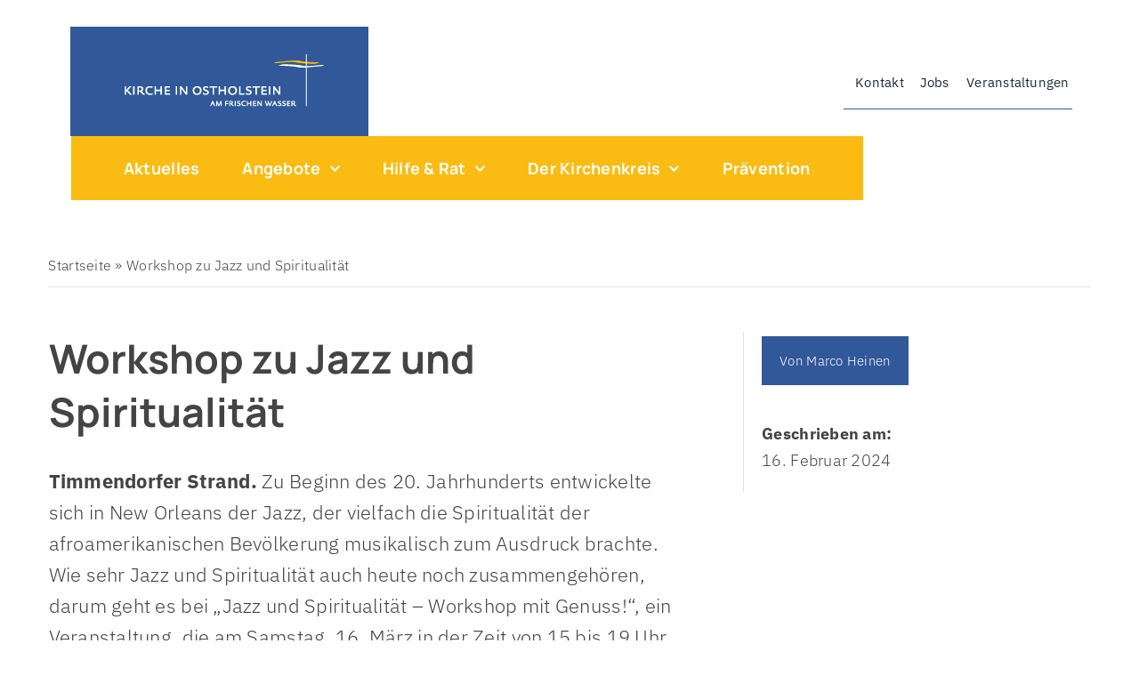

--- FILE ---
content_type: text/html; charset=UTF-8
request_url: https://kirchenkreis-ostholstein.de/aktuelles/kinder-und-jugend/workshop-zu-jazz-und-spiritualitaet/
body_size: 40606
content:
<!DOCTYPE html>
<html class="avada-html-layout-wide avada-html-header-position-top avada-is-100-percent-template" lang="de" prefix="og: http://ogp.me/ns# fb: http://ogp.me/ns/fb#">
<head>
	<meta http-equiv="X-UA-Compatible" content="IE=edge" />
	<meta http-equiv="Content-Type" content="text/html; charset=UTF-8"/>
	<link rel="stylesheet" href="https://kirchenkreis-ostholstein.de/wp-content/themes/Avada-Child-Theme/fonts/fa/css/all.css" >
	<meta name="viewport" content="width=device-width, initial-scale=1" />
	<meta name='robots' content='index, follow, max-image-preview:large, max-snippet:-1, max-video-preview:-1' />

	<!-- This site is optimized with the Yoast SEO plugin v26.6 - https://yoast.com/wordpress/plugins/seo/ -->
	<title>Workshop zu Jazz und Spiritualität - Evangelisch-Lutherischer Kirchenkreis Ostholstein</title>
	<link rel="canonical" href="https://kirchenkreis-ostholstein.de/aktuelles/kinder-und-jugend/workshop-zu-jazz-und-spiritualitaet/" />
	<meta property="og:locale" content="de_DE" />
	<meta property="og:type" content="article" />
	<meta property="og:title" content="Workshop zu Jazz und Spiritualität - Evangelisch-Lutherischer Kirchenkreis Ostholstein" />
	<meta property="og:description" content="Timmendorfer Strand. Zu Beginn des 20. Jahrhunderts entwickelte sich in New Orleans der Jazz, der vielfach die Spiritualität der afroamerikanischen Bevölkerung musikalisch zum Ausdruck brachte. Wie sehr Jazz und Spiritualität auch heute noch zusammengehören, darum geht es bei „Jazz und Spiritualität – Workshop mit Genuss!“, ein Veranstaltung, die am Samstag, 16. März in der Zeit von 15 bis 19 Uhr in der Waldkirche in Timmendorfer Strand (Waldkirche 1) stattfindet." />
	<meta property="og:url" content="https://kirchenkreis-ostholstein.de/aktuelles/kinder-und-jugend/workshop-zu-jazz-und-spiritualitaet/" />
	<meta property="og:site_name" content="Evangelisch-Lutherischer Kirchenkreis Ostholstein" />
	<meta property="article:published_time" content="2024-02-16T13:35:42+00:00" />
	<meta property="article:modified_time" content="2024-02-16T13:36:09+00:00" />
	<meta property="og:image" content="https://kirchenkreis-ostholstein.de/wp-content/uploads/2024/02/bass-scaled.jpg" />
	<meta property="og:image:width" content="2560" />
	<meta property="og:image:height" content="1706" />
	<meta property="og:image:type" content="image/jpeg" />
	<meta name="author" content="Marco Heinen" />
	<meta name="twitter:card" content="summary_large_image" />
	<script type="application/ld+json" class="yoast-schema-graph">{"@context":"https://schema.org","@graph":[{"@type":"Article","@id":"https://kirchenkreis-ostholstein.de/aktuelles/kinder-und-jugend/workshop-zu-jazz-und-spiritualitaet/#article","isPartOf":{"@id":"https://kirchenkreis-ostholstein.de/aktuelles/kinder-und-jugend/workshop-zu-jazz-und-spiritualitaet/"},"author":{"name":"Marco Heinen","@id":"https://kirchenkreis-ostholstein.de/#/schema/person/ee3448357569927c570b9d17d112b189"},"headline":"Workshop zu Jazz und Spiritualität","datePublished":"2024-02-16T13:35:42+00:00","dateModified":"2024-02-16T13:36:09+00:00","mainEntityOfPage":{"@id":"https://kirchenkreis-ostholstein.de/aktuelles/kinder-und-jugend/workshop-zu-jazz-und-spiritualitaet/"},"wordCount":528,"publisher":{"@id":"https://kirchenkreis-ostholstein.de/#organization"},"image":{"@id":"https://kirchenkreis-ostholstein.de/aktuelles/kinder-und-jugend/workshop-zu-jazz-und-spiritualitaet/#primaryimage"},"thumbnailUrl":"https://kirchenkreis-ostholstein.de/wp-content/uploads/2024/02/bass-scaled.jpg","keywords":["feature","Featured Startseite"],"articleSection":["Kinder- und Jugendarbeit"],"inLanguage":"de"},{"@type":"WebPage","@id":"https://kirchenkreis-ostholstein.de/aktuelles/kinder-und-jugend/workshop-zu-jazz-und-spiritualitaet/","url":"https://kirchenkreis-ostholstein.de/aktuelles/kinder-und-jugend/workshop-zu-jazz-und-spiritualitaet/","name":"Workshop zu Jazz und Spiritualität - Evangelisch-Lutherischer Kirchenkreis Ostholstein","isPartOf":{"@id":"https://kirchenkreis-ostholstein.de/#website"},"primaryImageOfPage":{"@id":"https://kirchenkreis-ostholstein.de/aktuelles/kinder-und-jugend/workshop-zu-jazz-und-spiritualitaet/#primaryimage"},"image":{"@id":"https://kirchenkreis-ostholstein.de/aktuelles/kinder-und-jugend/workshop-zu-jazz-und-spiritualitaet/#primaryimage"},"thumbnailUrl":"https://kirchenkreis-ostholstein.de/wp-content/uploads/2024/02/bass-scaled.jpg","datePublished":"2024-02-16T13:35:42+00:00","dateModified":"2024-02-16T13:36:09+00:00","breadcrumb":{"@id":"https://kirchenkreis-ostholstein.de/aktuelles/kinder-und-jugend/workshop-zu-jazz-und-spiritualitaet/#breadcrumb"},"inLanguage":"de","potentialAction":[{"@type":"ReadAction","target":["https://kirchenkreis-ostholstein.de/aktuelles/kinder-und-jugend/workshop-zu-jazz-und-spiritualitaet/"]}]},{"@type":"ImageObject","inLanguage":"de","@id":"https://kirchenkreis-ostholstein.de/aktuelles/kinder-und-jugend/workshop-zu-jazz-und-spiritualitaet/#primaryimage","url":"https://kirchenkreis-ostholstein.de/wp-content/uploads/2024/02/bass-scaled.jpg","contentUrl":"https://kirchenkreis-ostholstein.de/wp-content/uploads/2024/02/bass-scaled.jpg","width":2560,"height":1706},{"@type":"BreadcrumbList","@id":"https://kirchenkreis-ostholstein.de/aktuelles/kinder-und-jugend/workshop-zu-jazz-und-spiritualitaet/#breadcrumb","itemListElement":[{"@type":"ListItem","position":1,"name":"Startseite","item":"https://kirchenkreis-ostholstein.de/"},{"@type":"ListItem","position":2,"name":"Workshop zu Jazz und Spiritualität"}]},{"@type":"WebSite","@id":"https://kirchenkreis-ostholstein.de/#website","url":"https://kirchenkreis-ostholstein.de/","name":"Evangelisch-Lutherischer Kirchenkreis Ostholstein","description":"","publisher":{"@id":"https://kirchenkreis-ostholstein.de/#organization"},"potentialAction":[{"@type":"SearchAction","target":{"@type":"EntryPoint","urlTemplate":"https://kirchenkreis-ostholstein.de/?s={search_term_string}"},"query-input":{"@type":"PropertyValueSpecification","valueRequired":true,"valueName":"search_term_string"}}],"inLanguage":"de"},{"@type":"Organization","@id":"https://kirchenkreis-ostholstein.de/#organization","name":"Evangelisch-Lutherischer Kirchenkreis Ostholstein","url":"https://kirchenkreis-ostholstein.de/","logo":{"@type":"ImageObject","inLanguage":"de","@id":"https://kirchenkreis-ostholstein.de/#/schema/logo/image/","url":"https://kirchenkreis-ostholstein.de/wp-content/uploads/2022/06/kkoh_steckbrief.jpg","contentUrl":"https://kirchenkreis-ostholstein.de/wp-content/uploads/2022/06/kkoh_steckbrief.jpg","width":458,"height":158,"caption":"Evangelisch-Lutherischer Kirchenkreis Ostholstein"},"image":{"@id":"https://kirchenkreis-ostholstein.de/#/schema/logo/image/"}},{"@type":"Person","@id":"https://kirchenkreis-ostholstein.de/#/schema/person/ee3448357569927c570b9d17d112b189","name":"Marco Heinen"}]}</script>
	<!-- / Yoast SEO plugin. -->


<link rel='dns-prefetch' href='//hcaptcha.com' />
<link rel="alternate" type="application/rss+xml" title="Evangelisch-Lutherischer Kirchenkreis Ostholstein &raquo; Feed" href="https://kirchenkreis-ostholstein.de/feed/" />
<link rel="alternate" type="application/rss+xml" title="Evangelisch-Lutherischer Kirchenkreis Ostholstein &raquo; Kommentar-Feed" href="https://kirchenkreis-ostholstein.de/comments/feed/" />
								<link rel="icon" href="https://kirchenkreis-ostholstein.de/wp-content/uploads/2024/07/nur-Kreuz__logo-kk-oh-4c-RGB-scaled.jpg" type="image/jpeg" />
		
					<!-- Apple Touch Icon -->
						<link rel="apple-touch-icon" sizes="180x180" href="https://kirchenkreis-ostholstein.de/wp-content/uploads/2024/07/nur-Kreuz__logo-kk-oh-4c-RGB-scaled.jpg" type="image/jpeg">
		
					<!-- Android Icon -->
						<link rel="icon" sizes="192x192" href="https://kirchenkreis-ostholstein.de/wp-content/uploads/2024/07/nur-Kreuz__logo-kk-oh-4c-RGB-scaled.jpg" type="image/jpeg">
		
					<!-- MS Edge Icon -->
						<meta name="msapplication-TileImage" content="https://kirchenkreis-ostholstein.de/wp-content/uploads/2024/07/nur-Kreuz__logo-kk-oh-4c-RGB-scaled.jpg" type="image/jpeg">
				<script consent-skip-blocker="1" data-skip-lazy-load="js-extra" data-cfasync="false">
  var _paq = window._paq || [];
</script><style>[consent-id]:not(.rcb-content-blocker):not([consent-transaction-complete]):not([consent-visual-use-parent^="children:"]):not([consent-confirm]){opacity:0!important;}
.rcb-content-blocker+.rcb-content-blocker-children-fallback~*{display:none!important;}</style><link rel="preload" href="https://kirchenkreis-ostholstein.de/wp-content/d4aebf5e31266345d86eb105b156375b/dist/154043207.js?ver=d0a9e67d7481025d345fb9f698655441" as="script" />
<link rel="preload" href="https://kirchenkreis-ostholstein.de/wp-content/d4aebf5e31266345d86eb105b156375b/dist/1198973772.js?ver=fb7388ba27c66f5019d251cfe1d48a46" as="script" />
<link rel="preload" href="https://kirchenkreis-ostholstein.de/wp-content/plugins/real-cookie-banner-pro/public/lib/animate.css/animate.min.css?ver=4.1.1" as="style" />
<script data-cfasync="false" type="text/javascript" defer src="https://kirchenkreis-ostholstein.de/wp-content/d4aebf5e31266345d86eb105b156375b/dist/154043207.js?ver=d0a9e67d7481025d345fb9f698655441" id="real-cookie-banner-pro-vendor-real-cookie-banner-pro-banner-js"></script>
<script type="application/json" data-skip-lazy-load="js-extra" data-skip-moving="true" data-no-defer nitro-exclude data-alt-type="application/ld+json" data-dont-merge data-wpmeteor-nooptimize="true" data-cfasync="false" id="a6fd279c9344373bfedf813172340a4931-js-extra">{"slug":"real-cookie-banner-pro","textDomain":"real-cookie-banner","version":"5.2.9","restUrl":"https:\/\/kirchenkreis-ostholstein.de\/wp-json\/real-cookie-banner\/v1\/","restNamespace":"real-cookie-banner\/v1","restPathObfuscateOffset":"4aa5c9f908347679","restRoot":"https:\/\/kirchenkreis-ostholstein.de\/wp-json\/","restQuery":{"_v":"5.2.9","_locale":"user"},"restNonce":"d7d1b6b12b","restRecreateNonceEndpoint":"https:\/\/kirchenkreis-ostholstein.de\/wp-admin\/admin-ajax.php?action=rest-nonce","publicUrl":"https:\/\/kirchenkreis-ostholstein.de\/wp-content\/plugins\/real-cookie-banner-pro\/public\/","chunkFolder":"dist","chunksLanguageFolder":"https:\/\/kirchenkreis-ostholstein.de\/wp-content\/languages\/mo-cache\/real-cookie-banner-pro\/","chunks":{"chunk-config-tab-blocker.lite.js":["de_DE-83d48f038e1cf6148175589160cda67e","de_DE-e5c2f3318cd06f18a058318f5795a54b","de_DE-76129424d1eb6744d17357561a128725","de_DE-d3d8ada331df664d13fa407b77bc690b"],"chunk-config-tab-blocker.pro.js":["de_DE-ddf5ae983675e7b6eec2afc2d53654a2","de_DE-487d95eea292aab22c80aa3ae9be41f0","de_DE-ab0e642081d4d0d660276c9cebfe9f5d","de_DE-0f5f6074a855fa677e6086b82145bd50"],"chunk-config-tab-consent.lite.js":["de_DE-3823d7521a3fc2857511061e0d660408"],"chunk-config-tab-consent.pro.js":["de_DE-9cb9ecf8c1e8ce14036b5f3a5e19f098"],"chunk-config-tab-cookies.lite.js":["de_DE-1a51b37d0ef409906245c7ed80d76040","de_DE-e5c2f3318cd06f18a058318f5795a54b","de_DE-76129424d1eb6744d17357561a128725"],"chunk-config-tab-cookies.pro.js":["de_DE-572ee75deed92e7a74abba4b86604687","de_DE-487d95eea292aab22c80aa3ae9be41f0","de_DE-ab0e642081d4d0d660276c9cebfe9f5d"],"chunk-config-tab-dashboard.lite.js":["de_DE-f843c51245ecd2b389746275b3da66b6"],"chunk-config-tab-dashboard.pro.js":["de_DE-ae5ae8f925f0409361cfe395645ac077"],"chunk-config-tab-import.lite.js":["de_DE-66df94240f04843e5a208823e466a850"],"chunk-config-tab-import.pro.js":["de_DE-e5fee6b51986d4ff7a051d6f6a7b076a"],"chunk-config-tab-licensing.lite.js":["de_DE-e01f803e4093b19d6787901b9591b5a6"],"chunk-config-tab-licensing.pro.js":["de_DE-4918ea9704f47c2055904e4104d4ffba"],"chunk-config-tab-scanner.lite.js":["de_DE-b10b39f1099ef599835c729334e38429"],"chunk-config-tab-scanner.pro.js":["de_DE-752a1502ab4f0bebfa2ad50c68ef571f"],"chunk-config-tab-settings.lite.js":["de_DE-37978e0b06b4eb18b16164a2d9c93a2c"],"chunk-config-tab-settings.pro.js":["de_DE-e59d3dcc762e276255c8989fbd1f80e3"],"chunk-config-tab-tcf.lite.js":["de_DE-4f658bdbf0aa370053460bc9e3cd1f69","de_DE-e5c2f3318cd06f18a058318f5795a54b","de_DE-d3d8ada331df664d13fa407b77bc690b"],"chunk-config-tab-tcf.pro.js":["de_DE-e1e83d5b8a28f1f91f63b9de2a8b181a","de_DE-487d95eea292aab22c80aa3ae9be41f0","de_DE-0f5f6074a855fa677e6086b82145bd50"]},"others":{"customizeValuesBanner":"{\"layout\":{\"type\":\"banner\",\"maxHeightEnabled\":false,\"maxHeight\":740,\"dialogMaxWidth\":530,\"dialogPosition\":\"middleCenter\",\"dialogMargin\":[0,0,0,0],\"bannerPosition\":\"bottom\",\"bannerMaxWidth\":1024,\"dialogBorderRadius\":3,\"borderRadius\":5,\"animationIn\":\"slideInUp\",\"animationInDuration\":500,\"animationInOnlyMobile\":true,\"animationOut\":\"none\",\"animationOutDuration\":500,\"animationOutOnlyMobile\":true,\"overlay\":true,\"overlayBg\":\"#000000\",\"overlayBgAlpha\":38,\"overlayBlur\":2},\"decision\":{\"acceptAll\":\"button\",\"acceptEssentials\":\"button\",\"showCloseIcon\":false,\"acceptIndividual\":\"link\",\"buttonOrder\":\"all,essential,save,individual\",\"showGroups\":false,\"groupsFirstView\":false,\"saveButton\":\"always\"},\"design\":{\"bg\":\"#ffffff\",\"textAlign\":\"center\",\"linkTextDecoration\":\"underline\",\"borderWidth\":0,\"borderColor\":\"#ffffff\",\"fontSize\":13,\"fontColor\":\"#2b2b2b\",\"fontInheritFamily\":true,\"fontFamily\":\"Arial, Helvetica, sans-serif\",\"fontWeight\":\"normal\",\"boxShadowEnabled\":true,\"boxShadowOffsetX\":0,\"boxShadowOffsetY\":5,\"boxShadowBlurRadius\":13,\"boxShadowSpreadRadius\":0,\"boxShadowColor\":\"#000000\",\"boxShadowColorAlpha\":20},\"headerDesign\":{\"inheritBg\":true,\"bg\":\"#f4f4f4\",\"inheritTextAlign\":true,\"textAlign\":\"center\",\"padding\":[17,20,15,20],\"logo\":\"https:\\\/\\\/kirchenkreis-ostholstein.de\\\/wp-content\\\/uploads\\\/2022\\\/06\\\/kkoh-steckbrief.png\",\"logoRetina\":\"\",\"logoMaxHeight\":68,\"logoPosition\":\"left\",\"logoMargin\":[5,15,5,15],\"fontSize\":20,\"fontColor\":\"#2b2b2b\",\"fontInheritFamily\":true,\"fontFamily\":\"Arial, Helvetica, sans-serif\",\"fontWeight\":\"normal\",\"borderWidth\":1,\"borderColor\":\"#efefef\",\"logoFitDim\":[191.93548387096772,68]},\"bodyDesign\":{\"padding\":[15,20,5,20],\"descriptionInheritFontSize\":true,\"descriptionFontSize\":13,\"dottedGroupsInheritFontSize\":true,\"dottedGroupsFontSize\":13,\"dottedGroupsBulletColor\":\"#15779b\",\"teachingsInheritTextAlign\":true,\"teachingsTextAlign\":\"center\",\"teachingsSeparatorActive\":true,\"teachingsSeparatorWidth\":50,\"teachingsSeparatorHeight\":1,\"teachingsSeparatorColor\":\"#325897\",\"teachingsInheritFontSize\":false,\"teachingsFontSize\":12,\"teachingsInheritFontColor\":false,\"teachingsFontColor\":\"#7c7c7c\",\"accordionMargin\":[10,0,5,0],\"accordionPadding\":[5,10,5,10],\"accordionArrowType\":\"outlined\",\"accordionArrowColor\":\"#15779b\",\"accordionBg\":\"#ffffff\",\"accordionActiveBg\":\"#f9f9f9\",\"accordionHoverBg\":\"#efefef\",\"accordionBorderWidth\":1,\"accordionBorderColor\":\"#efefef\",\"accordionTitleFontSize\":12,\"accordionTitleFontColor\":\"#2b2b2b\",\"accordionTitleFontWeight\":\"normal\",\"accordionDescriptionMargin\":[5,0,0,0],\"accordionDescriptionFontSize\":12,\"accordionDescriptionFontColor\":\"#828282\",\"accordionDescriptionFontWeight\":\"normal\",\"acceptAllOneRowLayout\":false,\"acceptAllPadding\":[10,10,10,10],\"acceptAllBg\":\"#325897\",\"acceptAllTextAlign\":\"center\",\"acceptAllFontSize\":18,\"acceptAllFontColor\":\"#ffffff\",\"acceptAllFontWeight\":\"normal\",\"acceptAllBorderWidth\":0,\"acceptAllBorderColor\":\"#000000\",\"acceptAllHoverBg\":\"#f9ba14\",\"acceptAllHoverFontColor\":\"#ffffff\",\"acceptAllHoverBorderColor\":\"#000000\",\"acceptEssentialsUseAcceptAll\":true,\"acceptEssentialsButtonType\":\"\",\"acceptEssentialsPadding\":[10,10,10,10],\"acceptEssentialsBg\":\"#efefef\",\"acceptEssentialsTextAlign\":\"center\",\"acceptEssentialsFontSize\":18,\"acceptEssentialsFontColor\":\"#0a0a0a\",\"acceptEssentialsFontWeight\":\"normal\",\"acceptEssentialsBorderWidth\":0,\"acceptEssentialsBorderColor\":\"#000000\",\"acceptEssentialsHoverBg\":\"#e8e8e8\",\"acceptEssentialsHoverFontColor\":\"#000000\",\"acceptEssentialsHoverBorderColor\":\"#000000\",\"acceptIndividualPadding\":[5,5,5,5],\"acceptIndividualBg\":\"#ffffff\",\"acceptIndividualTextAlign\":\"center\",\"acceptIndividualFontSize\":15,\"acceptIndividualFontColor\":\"#325897\",\"acceptIndividualFontWeight\":\"normal\",\"acceptIndividualBorderWidth\":0,\"acceptIndividualBorderColor\":\"#000000\",\"acceptIndividualHoverBg\":\"#ffffff\",\"acceptIndividualHoverFontColor\":\"#f9ba14\",\"acceptIndividualHoverBorderColor\":\"#000000\"},\"footerDesign\":{\"poweredByLink\":false,\"inheritBg\":false,\"bg\":\"#fcfcfc\",\"inheritTextAlign\":true,\"textAlign\":\"center\",\"padding\":[10,20,15,20],\"fontSize\":14,\"fontColor\":\"#7c7c7c\",\"fontInheritFamily\":true,\"fontFamily\":\"Arial, Helvetica, sans-serif\",\"fontWeight\":\"normal\",\"hoverFontColor\":\"#2b2b2b\",\"borderWidth\":1,\"borderColor\":\"#efefef\",\"languageSwitcher\":\"flags\"},\"texts\":{\"headline\":\"Privatsph\\u00e4re-Einstellungen\",\"description\":\"Wir verwenden Cookies und \\u00e4hnliche Technologien auf unserer Website und verarbeiten personenbezogene Daten von dir (z.B. IP-Adresse), um z.B. Inhalte und Anzeigen zu personalisieren, Medien von Drittanbietern einzubinden oder Zugriffe auf unsere Website zu analysieren. Die Datenverarbeitung kann auch erst in Folge gesetzter Cookies stattfinden. Wir teilen diese Daten mit Dritten, die wir in den Privatsph\\u00e4re-Einstellungen benennen.<br \\\/><br \\\/>Die Datenverarbeitung kann mit deiner Einwilligung oder auf Basis eines berechtigten Interesses erfolgen, dem du in den Privatsph\\u00e4re-Einstellungen widersprechen kannst. Du hast das Recht, nicht einzuwilligen und deine Einwilligung zu einem sp\\u00e4teren Zeitpunkt zu \\u00e4ndern oder zu widerrufen. Weitere Informationen zur Verwendung deiner Daten findest du in unserer {{privacyPolicy}}Datenschutzerkl\\u00e4rung{{\\\/privacyPolicy}}.\",\"acceptAll\":\"Alle akzeptieren\",\"acceptEssentials\":\"Weiter ohne Einwilligung\",\"acceptIndividual\":\"Privatsph\\u00e4re-Einstellungen individuell festlegen\",\"poweredBy\":\"0\",\"dataProcessingInUnsafeCountries\":\"Einige Dienste verarbeiten personenbezogene Daten in unsicheren Drittl\\u00e4ndern. Indem du in die Nutzung dieser Services einwilligst, erkl\\u00e4rst du dich auch mit der Verarbeitung deiner Daten in diesen unsicheren Drittl\\u00e4ndern gem\\u00e4\\u00df {{legalBasis}} einverstanden. Dies birgt das Risiko, dass deine Daten von Beh\\u00f6rden zu Kontroll- und \\u00dcberwachungszwecken verarbeitet werden, m\\u00f6glicherweise ohne die M\\u00f6glichkeit eines Rechtsbehelfs.\",\"ageNoticeBanner\":\"Du bist unter {{minAge}} Jahre alt? Dann kannst du nicht in optionale Services einwilligen. Du kannst deine Eltern oder Erziehungsberechtigten bitten, mit dir in diese Services einzuwilligen.\",\"ageNoticeBlocker\":\"Du bist unter {{minAge}} Jahre alt? Leider darfst du diesem Service nicht selbst zustimmen, um diese Inhalte zu sehen. Bitte deine Eltern oder Erziehungsberechtigten, dem Service mit dir zuzustimmen!\",\"listServicesNotice\":\"Wenn du alle Services akzeptierst, erlaubst du, dass {{services}} geladen werden. Diese sind nach ihrem Zweck in Gruppen {{serviceGroups}} unterteilt (Zugeh\\u00f6rigkeit durch hochgestellte Zahlen gekennzeichnet).\",\"listServicesLegitimateInterestNotice\":\"Au\\u00dferdem werden die {{services}} auf der Grundlage eines berechtigten Interesses geladen.\",\"tcfStacksCustomName\":\"Services mit verschiedenen Zwecken au\\u00dferhalb des TCF-Standards\",\"tcfStacksCustomDescription\":\"Services, die Einwilligungen nicht \\u00fcber den TCF-Standard, sondern \\u00fcber andere Technologien teilen. Diese werden nach ihrem Zweck in mehrere Gruppen unterteilt. Einige davon werden aufgrund eines berechtigten Interesses genutzt (z.B. Gefahrenabwehr), andere werden nur mit deiner Einwilligung genutzt. Details zu den einzelnen Gruppen und Zwecken der Services findest du in den individuellen Privatsph\\u00e4re-Einstellungen.\",\"consentForwardingExternalHosts\":\"Deine Einwilligung gilt auch auf {{websites}}.\",\"blockerHeadline\":\"{{name}} aufgrund von Privatsph\\u00e4re-Einstellungen blockiert\",\"blockerLinkShowMissing\":\"Zeige alle Services, denen du noch zustimmen musst\",\"blockerLoadButton\":\"Erforderliche Services akzeptieren und Inhalte laden\",\"blockerAcceptInfo\":\"Wenn du die blockierten Inhalte l\\u00e4dst, werden deine Datenschutzeinstellungen angepasst. Inhalte aus diesem Service werden in Zukunft nicht mehr blockiert. Du hast das Recht, deine Entscheidung jederzeit zu widerrufen oder zu \\u00e4ndern.\",\"stickyHistory\":\"Historie der Privatsph\\u00e4re-Einstellungen\",\"stickyRevoke\":\"Einwilligungen widerrufen\",\"stickyRevokeSuccessMessage\":\"Du hast die Einwilligung f\\u00fcr Services mit dessen Cookies und Verarbeitung personenbezogener Daten erfolgreich widerrufen. Die Seite wird jetzt neu geladen!\",\"stickyChange\":\"Privatsph\\u00e4re-Einstellungen \\u00e4ndern\"},\"individualLayout\":{\"inheritDialogMaxWidth\":false,\"dialogMaxWidth\":970,\"inheritBannerMaxWidth\":true,\"bannerMaxWidth\":1980,\"descriptionTextAlign\":\"left\"},\"group\":{\"checkboxBg\":\"#f0f0f0\",\"checkboxBorderWidth\":1,\"checkboxBorderColor\":\"#d2d2d2\",\"checkboxActiveColor\":\"#ffffff\",\"checkboxActiveBg\":\"#15779b\",\"checkboxActiveBorderColor\":\"#11607d\",\"groupInheritBg\":true,\"groupBg\":\"#f4f4f4\",\"groupPadding\":[15,15,15,15],\"groupSpacing\":10,\"groupBorderRadius\":5,\"groupBorderWidth\":1,\"groupBorderColor\":\"#f4f4f4\",\"headlineFontSize\":16,\"headlineFontWeight\":\"normal\",\"headlineFontColor\":\"#2b2b2b\",\"descriptionFontSize\":14,\"descriptionFontColor\":\"#7c7c7c\",\"linkColor\":\"#7c7c7c\",\"linkHoverColor\":\"#2b2b2b\",\"detailsHideLessRelevant\":true},\"saveButton\":{\"useAcceptAll\":true,\"type\":\"button\",\"padding\":[10,10,10,10],\"bg\":\"#efefef\",\"textAlign\":\"center\",\"fontSize\":18,\"fontColor\":\"#0a0a0a\",\"fontWeight\":\"normal\",\"borderWidth\":0,\"borderColor\":\"#000000\",\"hoverBg\":\"#e8e8e8\",\"hoverFontColor\":\"#000000\",\"hoverBorderColor\":\"#000000\"},\"individualTexts\":{\"headline\":\"Individuelle Privatsph\\u00e4re-Einstellungen\",\"description\":\"Wir verwenden Cookies und \\u00e4hnliche Technologien auf unserer Website und verarbeiten personenbezogene Daten von dir (z.B. IP-Adresse), um z.B. Inhalte und Anzeigen zu personalisieren, Medien von Drittanbietern einzubinden oder Zugriffe auf unsere Website zu analysieren. Die Datenverarbeitung kann auch erst in Folge gesetzter Cookies stattfinden. Wir teilen diese Daten mit Dritten, die wir in den Privatsph\\u00e4re-Einstellungen benennen.<br \\\/><br \\\/>Die Datenverarbeitung kann mit deiner Einwilligung oder auf Basis eines berechtigten Interesses erfolgen, dem du in den Privatsph\\u00e4re-Einstellungen widersprechen kannst. Du hast das Recht, nicht einzuwilligen und deine Einwilligung zu einem sp\\u00e4teren Zeitpunkt zu \\u00e4ndern oder zu widerrufen. Weitere Informationen zur Verwendung deiner Daten findest du in unserer {{privacyPolicy}}Datenschutzerkl\\u00e4rung{{\\\/privacyPolicy}}.<br \\\/><br \\\/>Im Folgenden findest du eine \\u00dcbersicht \\u00fcber alle Services, die von dieser Website genutzt werden. Du kannst dir detaillierte Informationen zu jedem Service ansehen und ihm einzeln zustimmen oder von deinem Widerspruchsrecht Gebrauch machen.\",\"save\":\"Individuelle Auswahlen speichern\",\"showMore\":\"Service-Informationen anzeigen\",\"hideMore\":\"Service-Informationen ausblenden\",\"postamble\":\"\"},\"mobile\":{\"enabled\":true,\"maxHeight\":400,\"hideHeader\":false,\"alignment\":\"bottom\",\"scalePercent\":90,\"scalePercentVertical\":-50},\"sticky\":{\"enabled\":false,\"animationsEnabled\":true,\"alignment\":\"left\",\"bubbleBorderRadius\":50,\"icon\":\"fingerprint\",\"iconCustom\":\"\",\"iconCustomRetina\":\"\",\"iconSize\":30,\"iconColor\":\"#ffffff\",\"bubbleMargin\":[10,20,20,20],\"bubblePadding\":15,\"bubbleBg\":\"#15779b\",\"bubbleBorderWidth\":0,\"bubbleBorderColor\":\"#10556f\",\"boxShadowEnabled\":true,\"boxShadowOffsetX\":0,\"boxShadowOffsetY\":2,\"boxShadowBlurRadius\":5,\"boxShadowSpreadRadius\":1,\"boxShadowColor\":\"#105b77\",\"boxShadowColorAlpha\":40,\"bubbleHoverBg\":\"#ffffff\",\"bubbleHoverBorderColor\":\"#000000\",\"hoverIconColor\":\"#000000\",\"hoverIconCustom\":\"\",\"hoverIconCustomRetina\":\"\",\"menuFontSize\":16,\"menuBorderRadius\":5,\"menuItemSpacing\":10,\"menuItemPadding\":[5,10,5,10]},\"customCss\":{\"css\":\"\",\"antiAdBlocker\":\"y\"}}","isPro":true,"showProHints":false,"proUrl":"https:\/\/devowl.io\/de\/go\/real-cookie-banner?source=rcb-lite","showLiteNotice":false,"frontend":{"groups":"[{\"id\":83,\"name\":\"Essenziell\",\"slug\":\"essenziell\",\"description\":\"Essenzielle Services sind f\\u00fcr die grundlegende Funktionalit\\u00e4t der Website erforderlich. Sie enthalten nur technisch notwendige Services. Diesen Services kann nicht widersprochen werden.\",\"isEssential\":true,\"isDefault\":true,\"items\":[{\"id\":7435,\"name\":\"Real Cookie Banner\",\"purpose\":\"Real Cookie Banner bittet Website-Besucher um die Einwilligung zum Setzen von Cookies und zur Verarbeitung personenbezogener Daten. Dazu wird jedem Website-Besucher eine UUID (pseudonyme Identifikation des Nutzers) zugewiesen, die bis zum Ablauf des Cookies zur Speicherung der Einwilligung g\\u00fcltig ist. Cookies werden dazu verwendet, um zu testen, ob Cookies gesetzt werden k\\u00f6nnen, um Referenz auf die dokumentierte Einwilligung zu speichern, um zu speichern, in welche Services aus welchen Service-Gruppen der Besucher eingewilligt hat, und, falls Einwilligung nach dem Transparency &amp; Consent Framework (TCF) eingeholt werden, um die Einwilligungen in TCF Partner, Zwecke, besondere Zwecke, Funktionen und besondere Funktionen zu speichern. Im Rahmen der Darlegungspflicht nach DSGVO wird die erhobene Einwilligung vollumf\\u00e4nglich dokumentiert. Dazu z\\u00e4hlt neben den Services und Service-Gruppen, in welche der Besucher eingewilligt hat, und falls Einwilligung nach dem TCF Standard eingeholt werden, in welche TCF Partner, Zwecke und Funktionen der Besucher eingewilligt hat, alle Einstellungen des Cookie Banners zum Zeitpunkt der Einwilligung als auch die technischen Umst\\u00e4nde (z.B. Gr\\u00f6\\u00dfe des Sichtbereichs bei der Einwilligung) und die Nutzerinteraktionen (z.B. Klick auf Buttons), die zur Einwilligung gef\\u00fchrt haben. Die Einwilligung wird pro Sprache einmal erhoben.\",\"providerContact\":{\"phone\":\"\",\"email\":\"\",\"link\":\"\"},\"isProviderCurrentWebsite\":true,\"provider\":\"Evangelisch-Lutherischer Kirchenkreis Ostholstein\",\"uniqueName\":\"real-cookie-banner\",\"isEmbeddingOnlyExternalResources\":false,\"legalBasis\":\"legal-requirement\",\"dataProcessingInCountries\":[],\"dataProcessingInCountriesSpecialTreatments\":[],\"technicalDefinitions\":[{\"type\":\"http\",\"name\":\"real_cookie_banner*\",\"host\":\".kirchenkreis-ostholstein.de\",\"duration\":365,\"durationUnit\":\"d\",\"isSessionDuration\":false,\"purpose\":\"Eindeutiger Identifikator f\\u00fcr die Einwilligung, aber nicht f\\u00fcr den Website-Besucher. Revisionshash f\\u00fcr die Einstellungen des Cookie-Banners (Texte, Farben, Funktionen, Servicegruppen, Dienste, Content Blocker usw.). IDs f\\u00fcr eingewilligte Services und Service-Gruppen.\"},{\"type\":\"http\",\"name\":\"real_cookie_banner*-tcf\",\"host\":\".kirchenkreis-ostholstein.de\",\"duration\":365,\"durationUnit\":\"d\",\"isSessionDuration\":false,\"purpose\":\"Im Rahmen von TCF gesammelte Einwilligungen, die im TC-String-Format gespeichert werden, einschlie\\u00dflich TCF-Vendoren, -Zwecke, -Sonderzwecke, -Funktionen und -Sonderfunktionen.\"},{\"type\":\"http\",\"name\":\"real_cookie_banner*-gcm\",\"host\":\".kirchenkreis-ostholstein.de\",\"duration\":365,\"durationUnit\":\"d\",\"isSessionDuration\":false,\"purpose\":\"Die im Google Consent Mode gesammelten Einwilligungen in die verschiedenen Einwilligungstypen (Zwecke) werden f\\u00fcr alle mit dem Google Consent Mode kompatiblen Services gespeichert.\"},{\"type\":\"http\",\"name\":\"real_cookie_banner-test\",\"host\":\".kirchenkreis-ostholstein.de\",\"duration\":365,\"durationUnit\":\"d\",\"isSessionDuration\":false,\"purpose\":\"Cookie, der gesetzt wurde, um die Funktionalit\\u00e4t von HTTP-Cookies zu testen. Wird sofort nach dem Test gel\\u00f6scht.\"},{\"type\":\"local\",\"name\":\"real_cookie_banner*\",\"host\":\"https:\\\/\\\/kirchenkreis-ostholstein.de\",\"duration\":1,\"durationUnit\":\"d\",\"isSessionDuration\":false,\"purpose\":\"Eindeutiger Identifikator f\\u00fcr die Einwilligung, aber nicht f\\u00fcr den Website-Besucher. Revisionshash f\\u00fcr die Einstellungen des Cookie-Banners (Texte, Farben, Funktionen, Service-Gruppen, Services, Content Blocker usw.). IDs f\\u00fcr eingewilligte Services und Service-Gruppen. Wird nur solange gespeichert, bis die Einwilligung auf dem Website-Server dokumentiert ist.\"},{\"type\":\"local\",\"name\":\"real_cookie_banner*-tcf\",\"host\":\"https:\\\/\\\/kirchenkreis-ostholstein.de\",\"duration\":1,\"durationUnit\":\"d\",\"isSessionDuration\":false,\"purpose\":\"Im Rahmen von TCF gesammelte Einwilligungen werden im TC-String-Format gespeichert, einschlie\\u00dflich TCF Vendoren, Zwecke, besondere Zwecke, Funktionen und besondere Funktionen. Wird nur solange gespeichert, bis die Einwilligung auf dem Website-Server dokumentiert ist.\"},{\"type\":\"local\",\"name\":\"real_cookie_banner*-gcm\",\"host\":\"https:\\\/\\\/kirchenkreis-ostholstein.de\",\"duration\":1,\"durationUnit\":\"d\",\"isSessionDuration\":false,\"purpose\":\"Im Rahmen des Google Consent Mode erfasste Einwilligungen werden f\\u00fcr alle mit dem Google Consent Mode kompatiblen Services in Einwilligungstypen (Zwecke) gespeichert. Wird nur solange gespeichert, bis die Einwilligung auf dem Website-Server dokumentiert ist.\"},{\"type\":\"local\",\"name\":\"real_cookie_banner-consent-queue*\",\"host\":\"https:\\\/\\\/kirchenkreis-ostholstein.de\",\"duration\":1,\"durationUnit\":\"d\",\"isSessionDuration\":false,\"purpose\":\"Lokale Zwischenspeicherung (Caching) der Auswahl im Cookie-Banner, bis der Server die Einwilligung dokumentiert; Dokumentation periodisch oder bei Seitenwechseln versucht, wenn der Server nicht verf\\u00fcgbar oder \\u00fcberlastet ist.\"}],\"codeDynamics\":[],\"providerPrivacyPolicyUrl\":\"https:\\\/\\\/kirchenkreis-ostholstein.de\\\/datenschutzerklaerung\\\/\",\"providerLegalNoticeUrl\":\"\",\"tagManagerOptInEventName\":\"\",\"tagManagerOptOutEventName\":\"\",\"googleConsentModeConsentTypes\":[],\"executePriority\":10,\"codeOptIn\":\"\",\"executeCodeOptInWhenNoTagManagerConsentIsGiven\":false,\"codeOptOut\":\"\",\"executeCodeOptOutWhenNoTagManagerConsentIsGiven\":false,\"deleteTechnicalDefinitionsAfterOptOut\":false,\"codeOnPageLoad\":\"\",\"presetId\":\"real-cookie-banner\"}]},{\"id\":84,\"name\":\"Funktional\",\"slug\":\"funktional\",\"description\":\"Funktionale Services sind notwendig, um \\u00fcber die wesentliche Funktionalit\\u00e4t der Website hinausgehende Features wie h\\u00fcbschere Schriftarten, Videowiedergabe oder interaktive Web 2.0-Features bereitzustellen. Inhalte von z.B. Video- und Social Media-Plattformen sind standardm\\u00e4\\u00dfig gesperrt und k\\u00f6nnen zugestimmt werden. Wenn dem Service zugestimmt wird, werden diese Inhalte automatisch ohne weitere manuelle Einwilligung geladen.\",\"isEssential\":false,\"isDefault\":true,\"items\":[{\"id\":12378,\"name\":\"YouTube\",\"purpose\":\"YouTube erm\\u00f6glicht das Einbetten von Inhalten auf Websites, die auf youtube.com ver\\u00f6ffentlicht werden, um die Website mit Videos zu verbessern. Dies erfordert die Verarbeitung der IP-Adresse und der Metadaten des Nutzers. Cookies oder Cookie-\\u00e4hnliche Technologien k\\u00f6nnen gespeichert und ausgelesen werden. Diese k\\u00f6nnen personenbezogene Daten und technische Daten wie Nutzer-IDs, Einwilligungen, Einstellungen des Videoplayers, verbundene Ger\\u00e4te, Interaktionen mit dem Service, Push-Benachrichtigungen und dem genutzten Konto enthalten. Diese Daten k\\u00f6nnen verwendet werden, um besuchte Websites zu erfassen, detaillierte Statistiken \\u00fcber das Nutzerverhalten zu erstellen und um die Dienste von Google zu verbessern. Sie k\\u00f6nnen auch zur Profilerstellung verwendet werden, z. B. um dir personalisierte Dienste anzubieten, wie Werbung auf der Grundlage deiner Interessen oder Empfehlungen. Diese Daten k\\u00f6nnen von Google mit den Daten der auf den Websites von Google (z. B. youtube.com und google.com) eingeloggten Nutzer verkn\\u00fcpft werden. Google stellt personenbezogene Daten seinen verbundenen Unternehmen, anderen vertrauensw\\u00fcrdigen Unternehmen oder Personen zur Verf\\u00fcgung, die diese Daten auf der Grundlage der Anweisungen von Google und in \\u00dcbereinstimmung mit den Datenschutzbestimmungen von Google verarbeiten k\\u00f6nnen.\",\"providerContact\":{\"phone\":\"+1 650 253 0000\",\"email\":\"dpo-google@google.com\",\"link\":\"https:\\\/\\\/support.google.com\\\/\"},\"isProviderCurrentWebsite\":false,\"provider\":\"Google Ireland Limited, Gordon House, Barrow Street, Dublin 4, Irland\",\"uniqueName\":\"youtube\",\"isEmbeddingOnlyExternalResources\":false,\"legalBasis\":\"consent\",\"dataProcessingInCountries\":[\"US\",\"IE\",\"CL\",\"NL\",\"BE\",\"FI\",\"DK\",\"TW\",\"JP\",\"SG\",\"BR\",\"GB\",\"FR\",\"DE\",\"PL\",\"ES\",\"IT\",\"CH\",\"IL\",\"KR\",\"IN\",\"HK\",\"AU\",\"QA\"],\"dataProcessingInCountriesSpecialTreatments\":[\"provider-is-self-certified-trans-atlantic-data-privacy-framework\"],\"technicalDefinitions\":[{\"type\":\"http\",\"name\":\"SIDCC\",\"host\":\".google.com\",\"duration\":1,\"durationUnit\":\"y\",\"isSessionDuration\":false,\"purpose\":\"\"},{\"type\":\"http\",\"name\":\"NID\",\"host\":\".google.com\",\"duration\":6,\"durationUnit\":\"mo\",\"isSessionDuration\":false,\"purpose\":\"\"},{\"type\":\"http\",\"name\":\"SIDCC\",\"host\":\".youtube.com\",\"duration\":1,\"durationUnit\":\"y\",\"isSessionDuration\":false,\"purpose\":\"\"},{\"type\":\"http\",\"name\":\"YSC\",\"host\":\".youtube.com\",\"duration\":0,\"durationUnit\":\"y\",\"isSessionDuration\":true,\"purpose\":\"\"},{\"type\":\"http\",\"name\":\"VISITOR_INFO1_LIVE\",\"host\":\".youtube.com\",\"duration\":6,\"durationUnit\":\"mo\",\"isSessionDuration\":false,\"purpose\":\"\"},{\"type\":\"http\",\"name\":\"PREF\",\"host\":\".youtube.com\",\"duration\":1,\"durationUnit\":\"y\",\"isSessionDuration\":false,\"purpose\":\"\"},{\"type\":\"http\",\"name\":\"LOGIN_INFO\",\"host\":\".youtube.com\",\"duration\":13,\"durationUnit\":\"mo\",\"isSessionDuration\":false,\"purpose\":\"\"},{\"type\":\"http\",\"name\":\"CONSENT\",\"host\":\".youtube.com\",\"duration\":9,\"durationUnit\":\"mo\",\"isSessionDuration\":false,\"purpose\":\"\"},{\"type\":\"http\",\"name\":\"CONSENT\",\"host\":\".google.com\",\"duration\":9,\"durationUnit\":\"mo\",\"isSessionDuration\":false,\"purpose\":\"\"},{\"type\":\"http\",\"name\":\"__Secure-3PAPISID\",\"host\":\".google.com\",\"duration\":13,\"durationUnit\":\"mo\",\"isSessionDuration\":false,\"purpose\":\"\"},{\"type\":\"http\",\"name\":\"SAPISID\",\"host\":\".google.com\",\"duration\":13,\"durationUnit\":\"mo\",\"isSessionDuration\":false,\"purpose\":\"\"},{\"type\":\"http\",\"name\":\"APISID\",\"host\":\".google.com\",\"duration\":13,\"durationUnit\":\"mo\",\"isSessionDuration\":false,\"purpose\":\"\"},{\"type\":\"http\",\"name\":\"HSID\",\"host\":\".google.com\",\"duration\":13,\"durationUnit\":\"mo\",\"isSessionDuration\":false,\"purpose\":\"\"},{\"type\":\"http\",\"name\":\"__Secure-3PSID\",\"host\":\".google.com\",\"duration\":13,\"durationUnit\":\"mo\",\"isSessionDuration\":false,\"purpose\":\"\"},{\"type\":\"http\",\"name\":\"__Secure-3PAPISID\",\"host\":\".youtube.com\",\"duration\":13,\"durationUnit\":\"mo\",\"isSessionDuration\":false,\"purpose\":\"\"},{\"type\":\"http\",\"name\":\"SAPISID\",\"host\":\".youtube.com\",\"duration\":13,\"durationUnit\":\"mo\",\"isSessionDuration\":false,\"purpose\":\"\"},{\"type\":\"http\",\"name\":\"HSID\",\"host\":\".youtube.com\",\"duration\":13,\"durationUnit\":\"mo\",\"isSessionDuration\":false,\"purpose\":\"\"},{\"type\":\"http\",\"name\":\"SSID\",\"host\":\".google.com\",\"duration\":13,\"durationUnit\":\"mo\",\"isSessionDuration\":false,\"purpose\":\"\"},{\"type\":\"http\",\"name\":\"SID\",\"host\":\".google.com\",\"duration\":13,\"durationUnit\":\"mo\",\"isSessionDuration\":false,\"purpose\":\"\"},{\"type\":\"http\",\"name\":\"SSID\",\"host\":\".youtube.com\",\"duration\":13,\"durationUnit\":\"mo\",\"isSessionDuration\":false,\"purpose\":\"\"},{\"type\":\"http\",\"name\":\"APISID\",\"host\":\".youtube.com\",\"duration\":13,\"durationUnit\":\"mo\",\"isSessionDuration\":false,\"purpose\":\"\"},{\"type\":\"http\",\"name\":\"__Secure-3PSID\",\"host\":\".youtube.com\",\"duration\":13,\"durationUnit\":\"mo\",\"isSessionDuration\":false,\"purpose\":\"\"},{\"type\":\"http\",\"name\":\"SID\",\"host\":\".youtube.com\",\"duration\":13,\"durationUnit\":\"mo\",\"isSessionDuration\":false,\"purpose\":\"\"},{\"type\":\"http\",\"name\":\"OTZ\",\"host\":\"www.google.com\",\"duration\":1,\"durationUnit\":\"d\",\"isSessionDuration\":false,\"purpose\":\"\"},{\"type\":\"http\",\"name\":\"IDE\",\"host\":\".doubleclick.net\",\"duration\":9,\"durationUnit\":\"mo\",\"isSessionDuration\":false,\"purpose\":\"\"},{\"type\":\"http\",\"name\":\"SOCS\",\"host\":\".youtube.com\",\"duration\":9,\"durationUnit\":\"mo\",\"isSessionDuration\":false,\"purpose\":\"\"},{\"type\":\"http\",\"name\":\"SOCS\",\"host\":\".google.com\",\"duration\":9,\"durationUnit\":\"mo\",\"isSessionDuration\":false,\"purpose\":\"\"},{\"type\":\"local\",\"name\":\"yt-remote-device-id\",\"host\":\"https:\\\/\\\/www.youtube.com\",\"duration\":1,\"durationUnit\":\"y\",\"isSessionDuration\":false,\"purpose\":\"\"},{\"type\":\"local\",\"name\":\"yt-player-headers-readable\",\"host\":\"https:\\\/\\\/www.youtube.com\",\"duration\":1,\"durationUnit\":\"y\",\"isSessionDuration\":false,\"purpose\":\"\"},{\"type\":\"local\",\"name\":\"ytidb::LAST_RESULT_ENTRY_KEY\",\"host\":\"https:\\\/\\\/www.youtube.com\",\"duration\":1,\"durationUnit\":\"y\",\"isSessionDuration\":false,\"purpose\":\"\"},{\"type\":\"local\",\"name\":\"yt-fullerscreen-edu-button-shown-count\",\"host\":\"https:\\\/\\\/www.youtube.com\",\"duration\":1,\"durationUnit\":\"y\",\"isSessionDuration\":false,\"purpose\":\"\"},{\"type\":\"local\",\"name\":\"yt-remote-connected-devices\",\"host\":\"https:\\\/\\\/www.youtube.com\",\"duration\":1,\"durationUnit\":\"y\",\"isSessionDuration\":false,\"purpose\":\"\"},{\"type\":\"local\",\"name\":\"yt-player-bandwidth\",\"host\":\"https:\\\/\\\/www.youtube.com\",\"duration\":1,\"durationUnit\":\"y\",\"isSessionDuration\":false,\"purpose\":\"\"},{\"type\":\"indexedDb\",\"name\":\"LogsDatabaseV2:*||\",\"host\":\"https:\\\/\\\/www.youtube.com\",\"duration\":1,\"durationUnit\":\"y\",\"isSessionDuration\":false,\"purpose\":\"\"},{\"type\":\"indexedDb\",\"name\":\"ServiceWorkerLogsDatabase\",\"host\":\"https:\\\/\\\/www.youtube.com\",\"duration\":1,\"durationUnit\":\"y\",\"isSessionDuration\":false,\"purpose\":\"\"},{\"type\":\"indexedDb\",\"name\":\"YtldbMeta\",\"host\":\"https:\\\/\\\/www.youtube.com\",\"duration\":1,\"durationUnit\":\"y\",\"isSessionDuration\":false,\"purpose\":\"\"},{\"type\":\"http\",\"name\":\"__Secure-YEC\",\"host\":\".youtube.com\",\"duration\":1,\"durationUnit\":\"y\",\"isSessionDuration\":false,\"purpose\":\"\"},{\"type\":\"http\",\"name\":\"test_cookie\",\"host\":\".doubleclick.net\",\"duration\":1,\"durationUnit\":\"d\",\"isSessionDuration\":false,\"purpose\":\"\"},{\"type\":\"local\",\"name\":\"yt-player-quality\",\"host\":\"https:\\\/\\\/www.youtube.com\",\"duration\":1,\"durationUnit\":\"y\",\"isSessionDuration\":false,\"purpose\":\"\"},{\"type\":\"local\",\"name\":\"yt-player-performance-cap\",\"host\":\"https:\\\/\\\/www.youtube.com\",\"duration\":1,\"durationUnit\":\"y\",\"isSessionDuration\":false,\"purpose\":\"\"},{\"type\":\"local\",\"name\":\"yt-player-volume\",\"host\":\"https:\\\/\\\/www.youtube.com\",\"duration\":1,\"durationUnit\":\"y\",\"isSessionDuration\":false,\"purpose\":\"\"},{\"type\":\"indexedDb\",\"name\":\"PersistentEntityStoreDb:*||\",\"host\":\"https:\\\/\\\/www.youtube.com\",\"duration\":1,\"durationUnit\":\"y\",\"isSessionDuration\":false,\"purpose\":\"\"},{\"type\":\"indexedDb\",\"name\":\"yt-idb-pref-storage:*||\",\"host\":\"https:\\\/\\\/www.youtube.com\",\"duration\":1,\"durationUnit\":\"y\",\"isSessionDuration\":false,\"purpose\":\"\"},{\"type\":\"local\",\"name\":\"yt.innertube::nextId\",\"host\":\"https:\\\/\\\/www.youtube.com\",\"duration\":1,\"durationUnit\":\"y\",\"isSessionDuration\":false,\"purpose\":\"\"},{\"type\":\"local\",\"name\":\"yt.innertube::requests\",\"host\":\"https:\\\/\\\/www.youtube.com\",\"duration\":1,\"durationUnit\":\"y\",\"isSessionDuration\":false,\"purpose\":\"\"},{\"type\":\"local\",\"name\":\"yt-html5-player-modules::subtitlesModuleData::module-enabled\",\"host\":\"https:\\\/\\\/www.youtube.com\",\"duration\":1,\"durationUnit\":\"y\",\"isSessionDuration\":false,\"purpose\":\"\"},{\"type\":\"session\",\"name\":\"yt-remote-session-app\",\"host\":\"https:\\\/\\\/www.youtube.com\",\"duration\":1,\"durationUnit\":\"y\",\"isSessionDuration\":false,\"purpose\":\"\"},{\"type\":\"session\",\"name\":\"yt-remote-cast-installed\",\"host\":\"https:\\\/\\\/www.youtube.com\",\"duration\":1,\"durationUnit\":\"y\",\"isSessionDuration\":false,\"purpose\":\"\"},{\"type\":\"session\",\"name\":\"yt-player-volume\",\"host\":\"https:\\\/\\\/www.youtube.com\",\"duration\":1,\"durationUnit\":\"y\",\"isSessionDuration\":false,\"purpose\":\"\"},{\"type\":\"session\",\"name\":\"yt-remote-session-name\",\"host\":\"https:\\\/\\\/www.youtube.com\",\"duration\":1,\"durationUnit\":\"y\",\"isSessionDuration\":false,\"purpose\":\"\"},{\"type\":\"session\",\"name\":\"yt-remote-cast-available\",\"host\":\"https:\\\/\\\/www.youtube.com\",\"duration\":1,\"durationUnit\":\"y\",\"isSessionDuration\":false,\"purpose\":\"\"},{\"type\":\"session\",\"name\":\"yt-remote-fast-check-period\",\"host\":\"https:\\\/\\\/www.youtube.com\",\"duration\":1,\"durationUnit\":\"y\",\"isSessionDuration\":false,\"purpose\":\"\"},{\"type\":\"local\",\"name\":\"*||::yt-player::yt-player-lv\",\"host\":\"https:\\\/\\\/www.youtube.com\",\"duration\":1,\"durationUnit\":\"y\",\"isSessionDuration\":false,\"purpose\":\"\"},{\"type\":\"indexedDb\",\"name\":\"swpushnotificationsdb\",\"host\":\"https:\\\/\\\/www.youtube.com\",\"duration\":1,\"durationUnit\":\"y\",\"isSessionDuration\":false,\"purpose\":\"\"},{\"type\":\"indexedDb\",\"name\":\"yt-player-local-media:*||\",\"host\":\"https:\\\/\\\/www.youtube.com\",\"duration\":1,\"durationUnit\":\"y\",\"isSessionDuration\":false,\"purpose\":\"\"},{\"type\":\"indexedDb\",\"name\":\"yt-it-response-store:*||\",\"host\":\"https:\\\/\\\/www.youtube.com\",\"duration\":1,\"durationUnit\":\"y\",\"isSessionDuration\":false,\"purpose\":\"\"},{\"type\":\"http\",\"name\":\"__HOST-GAPS\",\"host\":\"accounts.google.com\",\"duration\":13,\"durationUnit\":\"mo\",\"isSessionDuration\":false,\"purpose\":\"\"},{\"type\":\"http\",\"name\":\"OTZ\",\"host\":\"accounts.google.com\",\"duration\":1,\"durationUnit\":\"d\",\"isSessionDuration\":false,\"purpose\":\"\"},{\"type\":\"http\",\"name\":\"__Secure-1PSIDCC\",\"host\":\".google.com\",\"duration\":1,\"durationUnit\":\"y\",\"isSessionDuration\":false,\"purpose\":\"\"},{\"type\":\"http\",\"name\":\"__Secure-1PAPISID\",\"host\":\".google.com\",\"duration\":1,\"durationUnit\":\"y\",\"isSessionDuration\":false,\"purpose\":\"\"},{\"type\":\"http\",\"name\":\"__Secure-3PSIDCC\",\"host\":\".youtube.com\",\"duration\":1,\"durationUnit\":\"y\",\"isSessionDuration\":false,\"purpose\":\"\"},{\"type\":\"http\",\"name\":\"__Secure-1PAPISID\",\"host\":\".youtube.com\",\"duration\":13,\"durationUnit\":\"mo\",\"isSessionDuration\":false,\"purpose\":\"\"},{\"type\":\"http\",\"name\":\"__Secure-1PSID\",\"host\":\".youtube.com\",\"duration\":13,\"durationUnit\":\"mo\",\"isSessionDuration\":false,\"purpose\":\"\"},{\"type\":\"http\",\"name\":\"__Secure-3PSIDCC\",\"host\":\".google.com\",\"duration\":1,\"durationUnit\":\"y\",\"isSessionDuration\":false,\"purpose\":\"\"},{\"type\":\"http\",\"name\":\"__Secure-ENID\",\"host\":\".google.com\",\"duration\":1,\"durationUnit\":\"y\",\"isSessionDuration\":false,\"purpose\":\"\"},{\"type\":\"http\",\"name\":\"AEC\",\"host\":\".google.com\",\"duration\":6,\"durationUnit\":\"mo\",\"isSessionDuration\":false,\"purpose\":\"\"},{\"type\":\"http\",\"name\":\"__Secure-1PSID\",\"host\":\".google.com\",\"duration\":13,\"durationUnit\":\"mo\",\"isSessionDuration\":false,\"purpose\":\"\"},{\"type\":\"indexedDb\",\"name\":\"ytGefConfig:*||\",\"host\":\"https:\\\/\\\/www.youtube.com\",\"duration\":1,\"durationUnit\":\"y\",\"isSessionDuration\":false,\"purpose\":\"\"},{\"type\":\"http\",\"name\":\"__Host-3PLSID\",\"host\":\"accounts.google.com\",\"duration\":13,\"durationUnit\":\"mo\",\"isSessionDuration\":false,\"purpose\":\"\"},{\"type\":\"http\",\"name\":\"LSID\",\"host\":\"accounts.google.com\",\"duration\":13,\"durationUnit\":\"mo\",\"isSessionDuration\":false,\"purpose\":\"\"},{\"type\":\"http\",\"name\":\"ACCOUNT_CHOOSER\",\"host\":\"accounts.google.com\",\"duration\":13,\"durationUnit\":\"mo\",\"isSessionDuration\":false,\"purpose\":\"\"},{\"type\":\"http\",\"name\":\"__Host-1PLSID\",\"host\":\"accounts.google.com\",\"duration\":13,\"durationUnit\":\"mo\",\"isSessionDuration\":false,\"purpose\":\"\"}],\"codeDynamics\":[],\"providerPrivacyPolicyUrl\":\"https:\\\/\\\/policies.google.com\\\/privacy?hl=de\",\"providerLegalNoticeUrl\":\"https:\\\/\\\/www.google.de\\\/contact\\\/impressum.html\",\"tagManagerOptInEventName\":\"\",\"tagManagerOptOutEventName\":\"\",\"googleConsentModeConsentTypes\":[],\"executePriority\":10,\"codeOptIn\":\"\",\"executeCodeOptInWhenNoTagManagerConsentIsGiven\":false,\"codeOptOut\":\"\",\"executeCodeOptOutWhenNoTagManagerConsentIsGiven\":false,\"deleteTechnicalDefinitionsAfterOptOut\":false,\"codeOnPageLoad\":\"\",\"presetId\":\"youtube\"},{\"id\":7442,\"name\":\"Google Maps\",\"purpose\":\"Google Maps zeigt Karten auf der Website als Iframe oder \\u00fcber JavaScript direkt eingebettet als Teil der Website an. Auf dem Client-Ger\\u00e4t des Nutzers werden keine Cookies im technischen Sinne gesetzt, aber es werden technische und pers\\u00f6nliche Daten wie z.B. die IP-Adresse vom Client an den Server des Diensteanbieters \\u00fcbertragen, um die Nutzung des Dienstes zu erm\\u00f6glichen.\",\"providerContact\":{\"phone\":\"\",\"email\":\"\",\"link\":\"\"},\"isProviderCurrentWebsite\":false,\"provider\":\"Google Ireland Limited\",\"uniqueName\":\"google-maps\",\"isEmbeddingOnlyExternalResources\":true,\"legalBasis\":\"consent\",\"dataProcessingInCountries\":[\"US\"],\"dataProcessingInCountriesSpecialTreatments\":[],\"technicalDefinitions\":[{\"type\":\"http\",\"name\":\"\",\"host\":\"\",\"duration\":0,\"durationUnit\":\"y\",\"isSessionDuration\":false,\"purpose\":\"\"}],\"codeDynamics\":[],\"providerPrivacyPolicyUrl\":\"https:\\\/\\\/policies.google.com\\\/privacy\",\"providerLegalNoticeUrl\":\"\",\"tagManagerOptInEventName\":\"\",\"tagManagerOptOutEventName\":\"\",\"googleConsentModeConsentTypes\":[],\"executePriority\":10,\"codeOptIn\":\"\",\"executeCodeOptInWhenNoTagManagerConsentIsGiven\":false,\"codeOptOut\":\"\",\"executeCodeOptOutWhenNoTagManagerConsentIsGiven\":false,\"deleteTechnicalDefinitionsAfterOptOut\":false,\"codeOnPageLoad\":\"\",\"presetId\":\"google-maps\"},{\"id\":7440,\"name\":\"OpenStreetMap\",\"purpose\":\"OpenStreetMap zeigt auf der Website Karten an, die als Teil der Website eingebettet sind. Auf dem Client des Nutzers werden keine Cookies im technischen Sinne gesetzt, aber technische und personenbezogene Daten wie die IP-Adresse werden vom Client an den Server des Service-Anbieters \\u00fcbermittelt, um die Nutzung des Services zu erm\\u00f6glichen.\",\"providerContact\":{\"phone\":\"\",\"email\":\"\",\"link\":\"\"},\"isProviderCurrentWebsite\":false,\"provider\":\"OpenStreetMap Foundation (OSMF)\",\"uniqueName\":\"open-street-map\",\"isEmbeddingOnlyExternalResources\":true,\"legalBasis\":\"consent\",\"dataProcessingInCountries\":[],\"dataProcessingInCountriesSpecialTreatments\":[],\"technicalDefinitions\":[{\"type\":\"http\",\"name\":\"\",\"host\":\"\",\"duration\":0,\"durationUnit\":\"y\",\"isSessionDuration\":false,\"purpose\":\"\"}],\"codeDynamics\":[],\"providerPrivacyPolicyUrl\":\"https:\\\/\\\/wiki.osmfoundation.org\\\/wiki\\\/Privacy_Policy\",\"providerLegalNoticeUrl\":\"\",\"tagManagerOptInEventName\":\"\",\"tagManagerOptOutEventName\":\"\",\"googleConsentModeConsentTypes\":[],\"executePriority\":10,\"codeOptIn\":\"\",\"executeCodeOptInWhenNoTagManagerConsentIsGiven\":false,\"codeOptOut\":\"\",\"executeCodeOptOutWhenNoTagManagerConsentIsGiven\":false,\"deleteTechnicalDefinitionsAfterOptOut\":false,\"codeOnPageLoad\":\"\",\"presetId\":\"open-street-map\"}]},{\"id\":85,\"name\":\"Statistik\",\"slug\":\"statistik\",\"description\":\"Statistik-Services werden ben\\u00f6tigt, um pseudonymisierte Daten \\u00fcber die Besucher der Website zu sammeln. Die Daten erm\\u00f6glichen es uns, die Besucher besser zu verstehen und die Website zu optimieren.\",\"isEssential\":false,\"isDefault\":true,\"items\":[{\"id\":12616,\"name\":\"Matomo\",\"purpose\":\"Matomo ist ein Service, um detaillierte Statistiken \\u00fcber das Nutzerverhalten auf der Website zu erstellen. Cookies werden verwendet, um Nutzer zu unterscheiden und um Daten aus mehreren Seitenaufrufen miteinander zu verkn\\u00fcpfen.\",\"providerContact\":{\"phone\":\"\",\"email\":\"\",\"link\":\"\"},\"isProviderCurrentWebsite\":true,\"provider\":\"\",\"uniqueName\":\"matomo\",\"isEmbeddingOnlyExternalResources\":false,\"legalBasis\":\"consent\",\"dataProcessingInCountries\":[\"DE\"],\"dataProcessingInCountriesSpecialTreatments\":[],\"technicalDefinitions\":[{\"type\":\"http\",\"name\":\"_pk_ses.*\",\"host\":\"kirchenkreis-ostholstein.de\",\"duration\":30,\"durationUnit\":\"m\",\"isSessionDuration\":false,\"purpose\":\"\"},{\"type\":\"http\",\"name\":\"_pk_id.*\",\"host\":\"kirchenkreis-ostholstein.de\",\"duration\":13,\"durationUnit\":\"mo\",\"isSessionDuration\":false,\"purpose\":\"\"},{\"type\":\"http\",\"name\":\"_pk_ref.*\",\"host\":\"kirchenkreis-ostholstein.de\",\"duration\":6,\"durationUnit\":\"mo\",\"isSessionDuration\":false,\"purpose\":\"\"},{\"type\":\"http\",\"name\":\"_pk_cvar.*\",\"host\":\"kirchenkreis-ostholstein.de\",\"duration\":30,\"durationUnit\":\"mo\",\"isSessionDuration\":false,\"purpose\":\"\"},{\"type\":\"http\",\"name\":\"_pk_hsr.*\",\"host\":\"kirchenkreis-ostholstein.de\",\"duration\":30,\"durationUnit\":\"m\",\"isSessionDuration\":false,\"purpose\":\"\"},{\"type\":\"http\",\"name\":\"_pk_testcookie.*\",\"host\":\"kirchenkreis-ostholstein.de\",\"duration\":0,\"durationUnit\":\"m\",\"isSessionDuration\":true,\"purpose\":\"\"},{\"type\":\"http\",\"name\":\"mtm_consent\",\"host\":\"kirchenkreis-ostholstein.de\",\"duration\":1,\"durationUnit\":\"y\",\"isSessionDuration\":false,\"purpose\":\"\"}],\"codeDynamics\":{\"mtHost\":\"stats.digitaldeck.de\",\"mtSiteId\":\"9\"},\"providerPrivacyPolicyUrl\":\"\",\"providerLegalNoticeUrl\":\"\",\"tagManagerOptInEventName\":\"\",\"tagManagerOptOutEventName\":\"\",\"googleConsentModeConsentTypes\":[],\"executePriority\":10,\"codeOptIn\":\"base64-encoded:[base64]\",\"executeCodeOptInWhenNoTagManagerConsentIsGiven\":false,\"codeOptOut\":\"base64-encoded:PHNjcmlwdD4KICAgIHZhciBfcGFxID0gd2luZG93Ll9wYXE7CiAgICBpZiAoX3BhcSkgewogICAgICAgIF9wYXEucHVzaChbImRpc2FibGVDb29raWVzIl0pOwogICAgfQo8L3NjcmlwdD4=\",\"executeCodeOptOutWhenNoTagManagerConsentIsGiven\":false,\"deleteTechnicalDefinitionsAfterOptOut\":true,\"codeOnPageLoad\":\"base64-encoded:PHNjcmlwdD4KICB2YXIgX3BhcSA9IHdpbmRvdy5fcGFxIHx8IFtdOwo8L3NjcmlwdD4=\",\"presetId\":\"matomo\"}]}]","links":[{"id":10779,"label":"Datenschutzerkl\u00e4rung","pageType":"privacyPolicy","isExternalUrl":false,"pageId":7436,"url":"https:\/\/kirchenkreis-ostholstein.de\/datenschutzerklaerung\/","hideCookieBanner":true,"isTargetBlank":true},{"id":10780,"label":"Impressum","pageType":"legalNotice","isExternalUrl":false,"pageId":7438,"url":"https:\/\/kirchenkreis-ostholstein.de\/impressum\/","hideCookieBanner":true,"isTargetBlank":true}],"websiteOperator":{"address":"","country":"","contactEmail":"base64-encoded:aW5mb0BwaGlscHJvamVrdC5kZQ==","contactPhone":"","contactFormUrl":false},"blocker":[{"id":12379,"name":"YouTube","description":"","rules":["*youtube.com*","*youtu.be*","*youtube-nocookie.com*","*ytimg.com*","*apis.google.com\/js\/platform.js*","div[class*=\"g-ytsubscribe\"]","*youtube.com\/subscribe_embed*","div[data-settings:matchesUrl()]","script[id=\"uael-video-subscribe-js\"]","div[class*=\"elementor-widget-premium-addon-video-box\"][data-settings*=\"youtube\"]","div[class*=\"td_wrapper_playlist_player_youtube\"]","*wp-content\/plugins\/wp-youtube-lyte\/lyte\/lyte-min.js*","*wp-content\/plugins\/youtube-embed-plus\/scripts\/*","*wp-content\/plugins\/youtube-embed-plus-pro\/scripts\/*","div[id^=\"epyt_gallery\"]","div[class^=\"epyt_gallery\"]","div[class*=\"tcb-yt-bg\"]","a[href*=\"youtube.com\"][rel=\"wp-video-lightbox\"]","lite-youtube[videoid]","a[href*=\"youtube.com\"][class*=\"awb-lightbox\"]","div[data-elementor-lightbox*=\"youtube.com\"]","div[class*=\"w-video\"][onclick*=\"youtube.com\"]","new OUVideo({*type:*yt","*\/wp-content\/plugins\/streamtube-core\/public\/assets\/vendor\/video.js\/youtube*","video-js[data-setup:matchesUrl()][data-player-id]","a[data-youtube:delegateClick()]","spidochetube","div[class*=\"spidochetube\"]","div[id^=\"eaelsv-player\"][data-plyr-provider=\"youtube\":visualParent(value=.elementor-widget-container)]","div[class*=\"be-youtube-embed\":visualParent(value=1),transformAttribute({ \"name\": \"data-video-id\", \"target\": \"data-video-id-url\", \"regexpReplace\": \"https:\/\/youtube.com\/watch?v=$1\" }),keepAttributes(value=class),jQueryHijackEach()]","a[class*=\"button_uc_blox_play_button\":delegateClick(selector=.video-button)][href:matchesUrl(),visualParent(value=2)]"],"criteria":"services","tcfVendors":[],"tcfPurposes":[],"services":[12378],"isVisual":true,"visualType":"default","visualMediaThumbnail":"0","visualContentType":"","isVisualDarkMode":false,"visualBlur":0,"visualDownloadThumbnail":false,"visualHeroButtonText":"","shouldForceToShowVisual":false,"presetId":"youtube","visualThumbnail":null},{"id":7443,"name":"Google Maps","description":"","rules":["*maps.google.com*","*google.*\/maps*","*maps.googleapis.com*","*maps.gstatic.com*","*google.maps.Map(*","div[data-settings*=\"wpgmza_\"]","*\/wp-content\/plugins\/wp-google-maps\/*","*\/wp-content\/plugins\/wp-google-maps-pro\/*","div[class=\"gmp_map_opts\"]","div[class=\"et_pb_map\"]","div[class*=\"uncode-gmaps-widget\"]","*uncode.gmaps*.js*","*dynamic-google-maps.js*","*@googlemaps\/markerclustererplus\/*","div[data-widget_type*=\"dyncontel-acf-google-maps\"]","*\/wp-content\/plugins\/wp-google-map-gold\/assets\/js\/*","*\/wp-content\/plugins\/wp-google-map-plugin\/assets\/js\/*","*\/wp-content\/plugins\/wp-google-maps-gold\/js\/*",".data(\"wpgmp_maps\")","div[class*=\"wpgmp_map_container\"]","div[data-map-provider=\"google\"]","div[class*=\"module-maps-pro\"]","div[id=\"wpsl-wrap\"]","*\/wp-content\/plugins\/wp-store-locator\/js\/*","script[id=\"google-maps-infobox-js\"]","*google.maps.event*","div[class*=\"fusion-google-map\"]","*\/wp-content\/plugins\/extensions-for-elementor\/assets\/lib\/gmap3\/gmap3*","div[class*=\"elementor-widget-ee-mb-google-map\"]","div[class*=\"mec-events-meta-group-gmap\"]","*\/wp-content\/plugins\/modern-events-calendar\/assets\/packages\/richmarker\/richmarker*","*\/wp-content\/plugins\/modern-events-calendar\/assets\/js\/googlemap*",".mecGoogleMaps('","div[class*=\"google_map_shortcode_wrapper\"]","*\/wp-content\/themes\/wpresidence\/js\/google_js\/google_map_code_listing*","*\/wp-content\/themes\/wpresidence\/js\/google_js\/google_map_code.js*","*\/wp-content\/themes\/wpresidence\/js\/infobox*","div[class*=\"elementor-widget-premium-addon-maps\"]","div[class*=\"premium-maps-container\"]","*\/wp-content\/plugins\/premium-addons-for-elementor\/assets\/frontend\/min-js\/premium-maps.min.js*","section[class*=\"ff-map\"]","*\/wp-content\/themes\/ark\/assets\/plugins\/google-map*","*\/wp-content\/themes\/ark\/assets\/scripts\/components\/google-map*","*\/wp-content\/plugins\/ultimate-elementor\/assets\/min-js\/uael-google-map*","div[class*=\"elementor-widget-uael-google-map\"]","div[class*=\"wpforms-geolocation-map\"]","*\/wp-content\/plugins\/wpforms-geolocation\/assets\/js\/wpforms-geolocation-google-api*","iframe[src*=\"?callback=map-iframe\"]","*\/wp-content\/plugins\/codespacing-progress-map\/assets\/js\/*","div[class*=\"codespacing_progress_map_area\"]","div[class*=\"qode_google_map\"]","*wp-content\/plugins\/wp-grid-builder-map-facet\/assets\/js*","div[class*=\"wpgb-map-facet\"]","*wp-content\/themes\/my-listing\/assets\/dist\/maps\/google-maps\/*","*wp-content\/themes\/my-listing\/assets\/dist\/explore*","div[class*=\"c27-map\"]","div[class*=\"elementor-widget-case27-explore-widget\"]","*wp-content\/themes\/salient\/js\/build\/map*","div[class*=\"nectar-google-map\"]","div[class=\"hmapsprem_map_container\"]","*\/wp-content\/plugins\/hmapsprem\/assets\/js\/frontend_script.js*","div[class*=\"jet-map\"]","div[class*=\"ginput_container_gfgeo_google_map\"]","div[class*=\"rodich-google-map\"]",".googleMap({","div[class*=\"elementor-widget-jet-engine-maps-listing\"]","*\/wp-content\/plugins\/jet-engine\/assets\/js\/frontend-maps*","*\/wp-content\/plugins\/facetwp-map-facet\/assets\/js\/*","div[class*=\"facetwp-type-map\"]","div[class*=\"eltd_google_map\"]","div[class*=\"cmsmasters_google_map\"]","*wp-content\/plugins\/th-widget-pack\/js\/themo-google-maps.js*","div[class*=\"th-gmap-wrap\"]","div[class*=\"th-map\"]"],"criteria":"services","tcfVendors":[],"tcfPurposes":[1],"services":[7442],"isVisual":true,"visualType":"wrapped","visualMediaThumbnail":"5626","visualContentType":"map","isVisualDarkMode":false,"visualBlur":10,"visualDownloadThumbnail":true,"visualHeroButtonText":"Karte laden","shouldForceToShowVisual":false,"presetId":"google-maps","visualThumbnail":{"url":"https:\/\/kirchenkreis-ostholstein.de\/wp-content\/uploads\/2022\/05\/map-beispiel-1024x487.jpg","width":1024,"height":487,"hide":["overlay"],"titleType":"center"}}],"languageSwitcher":[],"predefinedDataProcessingInSafeCountriesLists":{"GDPR":["AT","BE","BG","HR","CY","CZ","DK","EE","FI","FR","DE","GR","HU","IE","IS","IT","LI","LV","LT","LU","MT","NL","NO","PL","PT","RO","SK","SI","ES","SE"],"DSG":["CH"],"GDPR+DSG":[],"ADEQUACY_EU":["AD","AR","CA","FO","GG","IL","IM","JP","JE","NZ","KR","CH","GB","UY","US"],"ADEQUACY_CH":["DE","AD","AR","AT","BE","BG","CA","CY","HR","DK","ES","EE","FI","FR","GI","GR","GG","HU","IM","FO","IE","IS","IL","IT","JE","LV","LI","LT","LU","MT","MC","NO","NZ","NL","PL","PT","CZ","RO","GB","SK","SI","SE","UY","US"]},"decisionCookieName":"real_cookie_banner-v:3_blog:1_path:ec21337","revisionHash":"889d0055d38194a8f07a68721aed91e7","territorialLegalBasis":["gdpr-eprivacy"],"setCookiesViaManager":"none","isRespectDoNotTrack":true,"failedConsentDocumentationHandling":"essentials","isAcceptAllForBots":true,"isDataProcessingInUnsafeCountries":true,"isAgeNotice":true,"ageNoticeAgeLimit":16,"isListServicesNotice":true,"isBannerLessConsent":false,"isTcf":false,"isGcm":false,"isGcmListPurposes":true,"hasLazyData":false},"anonymousContentUrl":"https:\/\/kirchenkreis-ostholstein.de\/wp-content\/d4aebf5e31266345d86eb105b156375b\/dist\/","anonymousHash":"d4aebf5e31266345d86eb105b156375b","hasDynamicPreDecisions":false,"isLicensed":true,"isDevLicense":false,"multilingualSkipHTMLForTag":"","isCurrentlyInTranslationEditorPreview":false,"defaultLanguage":"","currentLanguage":"","activeLanguages":[],"context":"","iso3166OneAlpha2":{"AF":"Afghanistan","AL":"Albanien","DZ":"Algerien","AS":"Amerikanisch-Samoa","AD":"Andorra","AO":"Angola","AI":"Anguilla","AQ":"Antarktis","AG":"Antigua und Barbuda","AR":"Argentinien","AM":"Armenien","AW":"Aruba","AZ":"Aserbaidschan","AU":"Australien","BS":"Bahamas","BH":"Bahrain","BD":"Bangladesch","BB":"Barbados","BY":"Belarus","BE":"Belgien","BZ":"Belize","BJ":"Benin","BM":"Bermuda","BT":"Bhutan","BO":"Bolivien","BA":"Bosnien und Herzegowina","BW":"Botswana","BV":"Bouvetinsel","BR":"Brasilien","IO":"Britisches Territorium im Indischen Ozean","BN":"Brunei Darussalam","BG":"Bulgarien","BF":"Burkina Faso","BI":"Burundi","CL":"Chile","CN":"China","CK":"Cookinseln","CR":"Costa Rica","DE":"Deutschland","LA":"Die Laotische Demokratische Volksrepublik","DM":"Dominica","DO":"Dominikanische Republik","DJ":"Dschibuti","DK":"D\u00e4nemark","EC":"Ecuador","SV":"El Salvador","ER":"Eritrea","EE":"Estland","FK":"Falklandinseln (Malwinen)","FJ":"Fidschi","FI":"Finnland","FR":"Frankreich","GF":"Franz\u00f6sisch-Guayana","PF":"Franz\u00f6sisch-Polynesien","TF":"Franz\u00f6sische S\u00fcd- und Antarktisgebiete","FO":"F\u00e4r\u00f6er Inseln","FM":"F\u00f6derierte Staaten von Mikronesien","GA":"Gabun","GM":"Gambia","GE":"Georgien","GH":"Ghana","GI":"Gibraltar","GD":"Grenada","GR":"Griechenland","GL":"Gr\u00f6nland","GP":"Guadeloupe","GU":"Guam","GT":"Guatemala","GG":"Guernsey","GN":"Guinea","GW":"Guinea-Bissau","GY":"Guyana","HT":"Haiti","HM":"Heard und die McDonaldinseln","VA":"Heiliger Stuhl (Staat Vatikanstadt)","HN":"Honduras","HK":"Hong Kong","IN":"Indien","ID":"Indonesien","IQ":"Irak","IE":"Irland","IR":"Islamische Republik Iran","IS":"Island","IM":"Isle of Man","IL":"Israel","IT":"Italien","JM":"Jamaika","JP":"Japan","YE":"Jemen","JE":"Jersey","JO":"Jordanien","VG":"Jungferninseln, Britisch","VI":"Jungferninseln, U.S.","KY":"Kaimaninseln","KH":"Kambodscha","CM":"Kamerun","CA":"Kanada","CV":"Kap Verde","KZ":"Kasachstan","QA":"Katar","KE":"Kenia","KG":"Kirgisistan","KI":"Kiribati","UM":"Kleinere Inselbesitzungen der Vereinigten Staaten","CC":"Kokosinseln","CO":"Kolumbien","KM":"Komoren","CG":"Kongo","CD":"Kongo, Demokratische Republik","KR":"Korea","HR":"Kroatien","CU":"Kuba","KW":"Kuwait","LS":"Lesotho","LV":"Lettland","LB":"Libanon","LR":"Liberia","LY":"Libysch-Arabische Dschamahirija","LI":"Liechtenstein","LT":"Litauen","LU":"Luxemburg","MO":"Macao","MG":"Madagaskar","MW":"Malawi","MY":"Malaysia","MV":"Malediven","ML":"Mali","MT":"Malta","MA":"Marokko","MH":"Marshallinseln","MQ":"Martinique","MR":"Mauretanien","MU":"Mauritius","YT":"Mayotte","MK":"Mazedonien","MX":"Mexiko","MD":"Moldawien","MC":"Monaco","MN":"Mongolei","ME":"Montenegro","MS":"Montserrat","MZ":"Mosambik","MM":"Myanmar","NA":"Namibia","NR":"Nauru","NP":"Nepal","NC":"Neukaledonien","NZ":"Neuseeland","NI":"Nicaragua","NL":"Niederlande","AN":"Niederl\u00e4ndische Antillen","NE":"Niger","NG":"Nigeria","NU":"Niue","KP":"Nordkorea","NF":"Norfolkinsel","NO":"Norwegen","MP":"N\u00f6rdliche Marianen","OM":"Oman","PK":"Pakistan","PW":"Palau","PS":"Pal\u00e4stinensisches Gebiet, besetzt","PA":"Panama","PG":"Papua-Neuguinea","PY":"Paraguay","PE":"Peru","PH":"Philippinen","PN":"Pitcairn","PL":"Polen","PT":"Portugal","PR":"Puerto Rico","CI":"Republik C\u00f4te d'Ivoire","RW":"Ruanda","RO":"Rum\u00e4nien","RU":"Russische F\u00f6deration","RE":"R\u00e9union","BL":"Saint Barth\u00e9l\u00e9my","PM":"Saint Pierre und Miquelo","SB":"Salomonen","ZM":"Sambia","WS":"Samoa","SM":"San Marino","SH":"Sankt Helena","MF":"Sankt Martin","SA":"Saudi-Arabien","SE":"Schweden","CH":"Schweiz","SN":"Senegal","RS":"Serbien","SC":"Seychellen","SL":"Sierra Leone","ZW":"Simbabwe","SG":"Singapur","SK":"Slowakei","SI":"Slowenien","SO":"Somalia","ES":"Spanien","LK":"Sri Lanka","KN":"St. Kitts und Nevis","LC":"St. Lucia","VC":"St. Vincent und Grenadinen","SD":"Sudan","SR":"Surinam","SJ":"Svalbard und Jan Mayen","SZ":"Swasiland","SY":"Syrische Arabische Republik","ST":"S\u00e3o Tom\u00e9 und Pr\u00edncipe","ZA":"S\u00fcdafrika","GS":"S\u00fcdgeorgien und die S\u00fcdlichen Sandwichinseln","TJ":"Tadschikistan","TW":"Taiwan","TZ":"Tansania","TH":"Thailand","TL":"Timor-Leste","TG":"Togo","TK":"Tokelau","TO":"Tonga","TT":"Trinidad und Tobago","TD":"Tschad","CZ":"Tschechische Republik","TN":"Tunesien","TM":"Turkmenistan","TC":"Turks- und Caicosinseln","TV":"Tuvalu","TR":"T\u00fcrkei","UG":"Uganda","UA":"Ukraine","HU":"Ungarn","UY":"Uruguay","UZ":"Usbekistan","VU":"Vanuatu","VE":"Venezuela","AE":"Vereinigte Arabische Emirate","US":"Vereinigte Staaten","GB":"Vereinigtes K\u00f6nigreich","VN":"Vietnam","WF":"Wallis und Futuna","CX":"Weihnachtsinsel","EH":"Westsahara","CF":"Zentralafrikanische Republik","CY":"Zypern","EG":"\u00c4gypten","GQ":"\u00c4quatorialguinea","ET":"\u00c4thiopien","AX":"\u00c5land Inseln","AT":"\u00d6sterreich"},"visualParentSelectors":{".et_pb_video_box":1,".et_pb_video_slider:has(>.et_pb_slider_carousel %s)":"self",".ast-oembed-container":1,".wpb_video_wrapper":1,".gdlr-core-pbf-background-wrap":1},"isPreventPreDecision":false,"isInvalidateImplicitUserConsent":false,"dependantVisibilityContainers":["[role=\"tabpanel\"]",".eael-tab-content-item",".wpcs_content_inner",".op3-contenttoggleitem-content",".op3-popoverlay-content",".pum-overlay","[data-elementor-type=\"popup\"]",".wp-block-ub-content-toggle-accordion-content-wrap",".w-popup-wrap",".oxy-lightbox_inner[data-inner-content=true]",".oxy-pro-accordion_body",".oxy-tab-content",".kt-accordion-panel",".vc_tta-panel-body",".mfp-hide","div[id^=\"tve_thrive_lightbox_\"]",".brxe-xpromodalnestable",".evcal_eventcard",".divioverlay",".et_pb_toggle_content"],"disableDeduplicateExceptions":[".et_pb_video_slider"],"bannerDesignVersion":12,"bannerI18n":{"showMore":"Mehr anzeigen","hideMore":"Verstecken","showLessRelevantDetails":"Weitere Details anzeigen (%s)","hideLessRelevantDetails":"Weitere Details ausblenden (%s)","other":"Anderes","legalBasis":{"label":"Verwendung auf gesetzlicher Grundlage von","consentPersonalData":"Einwilligung zur Verarbeitung personenbezogener Daten","consentStorage":"Einwilligung zur Speicherung oder zum Zugriff auf Informationen auf der Endeinrichtung des Nutzers","legitimateInterestPersonalData":"Berechtigtes Interesse zur Verarbeitung personenbezogener Daten","legitimateInterestStorage":"Bereitstellung eines ausdr\u00fccklich gew\u00fcnschten digitalen Dienstes zur Speicherung oder zum Zugriff auf Informationen auf der Endeinrichtung des Nutzers","legalRequirementPersonalData":"Erf\u00fcllung einer rechtlichen Verpflichtung zur Verarbeitung personenbezogener Daten"},"territorialLegalBasisArticles":{"gdpr-eprivacy":{"dataProcessingInUnsafeCountries":"Art. 49 Abs. 1 lit. a DSGVO"},"dsg-switzerland":{"dataProcessingInUnsafeCountries":"Art. 17 Abs. 1 lit. a DSG (Schweiz)"}},"legitimateInterest":"Berechtigtes Interesse","consent":"Einwilligung","crawlerLinkAlert":"Wir haben erkannt, dass du ein Crawler\/Bot bist. Nur nat\u00fcrliche Personen d\u00fcrfen in Cookies und die Verarbeitung von personenbezogenen Daten einwilligen. Daher hat der Link f\u00fcr dich keine Funktion.","technicalCookieDefinitions":"Technische Cookie-Definitionen","technicalCookieName":"Technischer Cookie Name","usesCookies":"Verwendete Cookies","cookieRefresh":"Cookie-Erneuerung","usesNonCookieAccess":"Verwendet Cookie-\u00e4hnliche Informationen (LocalStorage, SessionStorage, IndexDB, etc.)","host":"Host","duration":"Dauer","noExpiration":"Kein Ablauf","type":"Typ","purpose":"Zweck","purposes":"Zwecke","headerTitlePrivacyPolicyHistory":"Privatsph\u00e4re-Einstellungen: Historie","skipToConsentChoices":"Zu Einwilligungsoptionen springen","historyLabel":"Einwilligungen anzeigen vom","historyItemLoadError":"Das Lesen der Zustimmung ist fehlgeschlagen. Bitte versuche es sp\u00e4ter noch einmal!","historySelectNone":"Noch nicht eingewilligt","provider":"Anbieter","providerContactPhone":"Telefon","providerContactEmail":"E-Mail","providerContactLink":"Kontaktformular","providerPrivacyPolicyUrl":"Datenschutzerkl\u00e4rung","providerLegalNoticeUrl":"Impressum","nonStandard":"Nicht standardisierte Datenverarbeitung","nonStandardDesc":"Einige Services setzen Cookies und\/oder verarbeiten personenbezogene Daten, ohne die Standards f\u00fcr die Mitteilung der Einwilligung einzuhalten. Diese Services werden in mehrere Gruppen eingeteilt. Sogenannte \"essenzielle Services\" werden auf Basis eines berechtigten Interesses genutzt und k\u00f6nnen nicht abgew\u00e4hlt werden (ein Widerspruch muss ggf. per E-Mail oder Brief gem\u00e4\u00df der Datenschutzerkl\u00e4rung erfolgen), w\u00e4hrend alle anderen Services nur nach einer Einwilligung genutzt werden.","dataProcessingInThirdCountries":"Datenverarbeitung in Drittl\u00e4ndern","safetyMechanisms":{"label":"Sicherheitsmechanismen f\u00fcr die Daten\u00fcbermittlung","standardContractualClauses":"Standardvertragsklauseln","adequacyDecision":"Angemessenheitsbeschluss","eu":"EU","switzerland":"Schweiz","bindingCorporateRules":"Verbindliche interne Datenschutzvorschriften","contractualGuaranteeSccSubprocessors":"Vertragliche Garantie f\u00fcr Standardvertragsklauseln mit Unterauftragsverarbeitern"},"durationUnit":{"n1":{"s":"Sekunde","m":"Minute","h":"Stunde","d":"Tag","mo":"Monat","y":"Jahr"},"nx":{"s":"Sekunden","m":"Minuten","h":"Stunden","d":"Tage","mo":"Monate","y":"Jahre"}},"close":"Schlie\u00dfen","closeWithoutSaving":"Schlie\u00dfen ohne Speichern","yes":"Ja","no":"Nein","unknown":"Unbekannt","none":"Nichts","noLicense":"Keine Lizenz aktiviert - kein Produktionseinsatz!","devLicense":"Produktlizenz nicht f\u00fcr den Produktionseinsatz!","devLicenseLearnMore":"Mehr erfahren","devLicenseLink":"https:\/\/devowl.io\/de\/wissensdatenbank\/lizenz-installations-typ\/","andSeparator":" und ","deprecated":{"appropriateSafeguard":"Geeignete Garantien","dataProcessingInUnsafeCountries":"Datenverarbeitung in unsicheren Drittl\u00e4ndern","legalRequirement":"Erf\u00fcllung einer rechtlichen Verpflichtung"}},"pageRequestUuid4":"a8ba0a254-85d1-4bcc-95aa-a132a1bc06bc","pageByIdUrl":"https:\/\/kirchenkreis-ostholstein.de?page_id","pluginUrl":"https:\/\/devowl.io\/wordpress-real-cookie-banner\/"}}</script>
<script data-skip-lazy-load="js-extra" data-skip-moving="true" data-no-defer nitro-exclude data-alt-type="application/ld+json" data-dont-merge data-wpmeteor-nooptimize="true" data-cfasync="false" id="a6fd279c9344373bfedf813172340a4932-js-extra">
(()=>{var x=function (a,b){return-1<["codeOptIn","codeOptOut","codeOnPageLoad","contactEmail"].indexOf(a)&&"string"==typeof b&&b.startsWith("base64-encoded:")?window.atob(b.substr(15)):b},t=(e,t)=>new Proxy(e,{get:(e,n)=>{let r=Reflect.get(e,n);return n===t&&"string"==typeof r&&(r=JSON.parse(r,x),Reflect.set(e,n,r)),r}}),n=JSON.parse(document.getElementById("a6fd279c9344373bfedf813172340a4931-js-extra").innerHTML,x);window.Proxy?n.others.frontend=t(n.others.frontend,"groups"):n.others.frontend.groups=JSON.parse(n.others.frontend.groups,x);window.Proxy?n.others=t(n.others,"customizeValuesBanner"):n.others.customizeValuesBanner=JSON.parse(n.others.customizeValuesBanner,x);;window.realCookieBanner=n;window[Math.random().toString(36)]=n;
})();
</script><script data-cfasync="false" type="text/javascript" id="real-cookie-banner-pro-banner-js-before">
/* <![CDATA[ */
((a,b)=>{a[b]||(a[b]={unblockSync:()=>undefined},["consentSync"].forEach(c=>a[b][c]=()=>({cookie:null,consentGiven:!1,cookieOptIn:!0})),["consent","consentAll","unblock"].forEach(c=>a[b][c]=(...d)=>new Promise(e=>a.addEventListener(b,()=>{a[b][c](...d).then(e)},{once:!0}))))})(window,"consentApi");
//# sourceURL=real-cookie-banner-pro-banner-js-before
/* ]]> */
</script>
<script data-cfasync="false" type="text/javascript" defer src="https://kirchenkreis-ostholstein.de/wp-content/d4aebf5e31266345d86eb105b156375b/dist/1198973772.js?ver=fb7388ba27c66f5019d251cfe1d48a46" id="real-cookie-banner-pro-banner-js"></script>
<link rel='stylesheet' id='animate-css-css' href='https://kirchenkreis-ostholstein.de/wp-content/plugins/real-cookie-banner-pro/public/lib/animate.css/animate.min.css?ver=4.1.1' type='text/css' media='all' />
<link rel="alternate" title="oEmbed (JSON)" type="application/json+oembed" href="https://kirchenkreis-ostholstein.de/wp-json/oembed/1.0/embed?url=https%3A%2F%2Fkirchenkreis-ostholstein.de%2Faktuelles%2Fkinder-und-jugend%2Fworkshop-zu-jazz-und-spiritualitaet%2F" />
<link rel="alternate" title="oEmbed (XML)" type="text/xml+oembed" href="https://kirchenkreis-ostholstein.de/wp-json/oembed/1.0/embed?url=https%3A%2F%2Fkirchenkreis-ostholstein.de%2Faktuelles%2Fkinder-und-jugend%2Fworkshop-zu-jazz-und-spiritualitaet%2F&#038;format=xml" />
					<meta name="description" content="Das Bielefelder Trio „Choral-Jazz“ mit Bertold Becker am Piano wird dabei nicht nur ganz praktisch zu Gehör bringen, wie das Begriffspaar inhaltlich zusammengehört, sondern der Pianist wird mit den Teilnehmenden auch darüber sprechen, welche Spiritualität sie beim Jazz erleben. Becker gilt nicht nur als hervorragender Musiker, sondern ist auch als Autor des Buches „Kirche trifft"/>
				
		<meta property="og:locale" content="de_DE"/>
		<meta property="og:type" content="article"/>
		<meta property="og:site_name" content="Evangelisch-Lutherischer Kirchenkreis Ostholstein"/>
		<meta property="og:title" content="Workshop zu Jazz und Spiritualität - Evangelisch-Lutherischer Kirchenkreis Ostholstein"/>
				<meta property="og:description" content="Das Bielefelder Trio „Choral-Jazz“ mit Bertold Becker am Piano wird dabei nicht nur ganz praktisch zu Gehör bringen, wie das Begriffspaar inhaltlich zusammengehört, sondern der Pianist wird mit den Teilnehmenden auch darüber sprechen, welche Spiritualität sie beim Jazz erleben. Becker gilt nicht nur als hervorragender Musiker, sondern ist auch als Autor des Buches „Kirche trifft"/>
				<meta property="og:url" content="https://kirchenkreis-ostholstein.de/aktuelles/kinder-und-jugend/workshop-zu-jazz-und-spiritualitaet/"/>
										<meta property="article:published_time" content="2024-02-16T13:35:42+01:00"/>
							<meta property="article:modified_time" content="2024-02-16T13:36:09+01:00"/>
								<meta name="author" content="Marco Heinen"/>
								<meta property="og:image" content="https://kirchenkreis-ostholstein.de/wp-content/uploads/2024/02/bass-scaled.jpg"/>
		<meta property="og:image:width" content="2560"/>
		<meta property="og:image:height" content="1706"/>
		<meta property="og:image:type" content="image/jpeg"/>
				<style id='wp-img-auto-sizes-contain-inline-css' type='text/css'>
img:is([sizes=auto i],[sizes^="auto," i]){contain-intrinsic-size:3000px 1500px}
/*# sourceURL=wp-img-auto-sizes-contain-inline-css */
</style>
<link rel='stylesheet' id='dashicons-css' href='https://kirchenkreis-ostholstein.de/wp-includes/css/dashicons.min.css?ver=6.9' type='text/css' media='all' />
<link rel='stylesheet' id='post-views-counter-frontend-css' href='https://kirchenkreis-ostholstein.de/wp-content/plugins/post-views-counter/css/frontend.css?ver=1.7.0' type='text/css' media='all' />
<link rel='stylesheet' id='wpdm-front-bootstrap-css' href='https://kirchenkreis-ostholstein.de/wp-content/plugins/download-manager/assets/bootstrap/css/bootstrap.min.css?ver=6.9' type='text/css' media='all' />
<link rel='stylesheet' id='wpdm-front-css' href='https://kirchenkreis-ostholstein.de/wp-content/plugins/download-manager/assets/css/front.css?ver=6.9' type='text/css' media='all' />
<link rel='stylesheet' id='float-menu-css' href='https://kirchenkreis-ostholstein.de/wp-content/plugins/float-menu/public/assets/css/style.min.css?ver=7.2.2' type='text/css' media='all' />
<link rel='stylesheet' id='nordkirche-api_leaflet-css' href='https://kirchenkreis-ostholstein.de/wp-content/plugins/nordkirche-api/public/leaflet.css?ver=1.0.0' type='text/css' media='all' />
<link rel='stylesheet' id='nordkirche-api_leaflet_marker-css' href='https://kirchenkreis-ostholstein.de/wp-content/plugins/nordkirche-api/public/MarkerCluster.Default.css?ver=1.0.0' type='text/css' media='all' />
<link rel='stylesheet' id='nordkirche-api_basic_styles-css' href='https://kirchenkreis-ostholstein.de/wp-content/plugins/nordkirche-api/public/styles.css?ver=1.0.0' type='text/css' media='all' />
<link rel='stylesheet' id='child-style-css' href='https://kirchenkreis-ostholstein.de/wp-content/themes/Avada-Child-Theme/style.css?ver=6.9' type='text/css' media='all' />
<link rel='stylesheet' id='fusion-dynamic-css-css' href='https://kirchenkreis-ostholstein.de/wp-content/uploads/fusion-styles/d00bbe3ab6f5aac34248c49b829a1d74.min.css?ver=3.14.2' type='text/css' media='all' />
<script type="text/javascript" src="https://kirchenkreis-ostholstein.de/wp-includes/js/jquery/jquery.min.js?ver=3.7.1" id="jquery-core-js"></script>
<script type="text/javascript" id="wpdm-frontjs-js-extra">
/* <![CDATA[ */
var wpdm_url = {"home":"https://kirchenkreis-ostholstein.de/","site":"https://kirchenkreis-ostholstein.de/","ajax":"https://kirchenkreis-ostholstein.de/wp-admin/admin-ajax.php"};
var wpdm_js = {"spinner":"\u003Ci class=\"fas fa-sun fa-spin\"\u003E\u003C/i\u003E"};
//# sourceURL=wpdm-frontjs-js-extra
/* ]]> */
</script>
<script type="text/javascript" src="https://kirchenkreis-ostholstein.de/wp-content/plugins/download-manager/assets/js/front.js?ver=6.2.2" id="wpdm-frontjs-js"></script>
<link rel="https://api.w.org/" href="https://kirchenkreis-ostholstein.de/wp-json/" /><link rel="alternate" title="JSON" type="application/json" href="https://kirchenkreis-ostholstein.de/wp-json/wp/v2/posts/11557" /><link rel="EditURI" type="application/rsd+xml" title="RSD" href="https://kirchenkreis-ostholstein.de/xmlrpc.php?rsd" />
<meta name="generator" content="WordPress 6.9" />
<link rel='shortlink' href='https://kirchenkreis-ostholstein.de/?p=11557' />
<style>
.h-captcha{position:relative;display:block;margin-bottom:2rem;padding:0;clear:both}.h-captcha[data-size="normal"]{width:302px;height:76px}.h-captcha[data-size="compact"]{width:158px;height:138px}.h-captcha[data-size="invisible"]{display:none}.h-captcha iframe{z-index:1}.h-captcha::before{content:"";display:block;position:absolute;top:0;left:0;background:url(https://kirchenkreis-ostholstein.de/wp-content/plugins/hcaptcha-for-forms-and-more/assets/images/hcaptcha-div-logo.svg) no-repeat;border:1px solid #fff0;border-radius:4px;box-sizing:border-box}.h-captcha::after{content:"The hCaptcha loading is delayed until user interaction.";font-family:-apple-system,system-ui,BlinkMacSystemFont,"Segoe UI",Roboto,Oxygen,Ubuntu,"Helvetica Neue",Arial,sans-serif;font-size:10px;font-weight:500;position:absolute;top:0;bottom:0;left:0;right:0;box-sizing:border-box;color:#bf1722;opacity:0}.h-captcha:not(:has(iframe))::after{animation:hcap-msg-fade-in .3s ease forwards;animation-delay:2s}.h-captcha:has(iframe)::after{animation:none;opacity:0}@keyframes hcap-msg-fade-in{to{opacity:1}}.h-captcha[data-size="normal"]::before{width:302px;height:76px;background-position:93.8% 28%}.h-captcha[data-size="normal"]::after{width:302px;height:76px;display:flex;flex-wrap:wrap;align-content:center;line-height:normal;padding:0 75px 0 10px}.h-captcha[data-size="compact"]::before{width:158px;height:138px;background-position:49.9% 78.8%}.h-captcha[data-size="compact"]::after{width:158px;height:138px;text-align:center;line-height:normal;padding:24px 10px 10px 10px}.h-captcha[data-theme="light"]::before,body.is-light-theme .h-captcha[data-theme="auto"]::before,.h-captcha[data-theme="auto"]::before{background-color:#fafafa;border:1px solid #e0e0e0}.h-captcha[data-theme="dark"]::before,body.is-dark-theme .h-captcha[data-theme="auto"]::before,html.wp-dark-mode-active .h-captcha[data-theme="auto"]::before,html.drdt-dark-mode .h-captcha[data-theme="auto"]::before{background-image:url(https://kirchenkreis-ostholstein.de/wp-content/plugins/hcaptcha-for-forms-and-more/assets/images/hcaptcha-div-logo-white.svg);background-repeat:no-repeat;background-color:#333;border:1px solid #f5f5f5}@media (prefers-color-scheme:dark){.h-captcha[data-theme="auto"]::before{background-image:url(https://kirchenkreis-ostholstein.de/wp-content/plugins/hcaptcha-for-forms-and-more/assets/images/hcaptcha-div-logo-white.svg);background-repeat:no-repeat;background-color:#333;border:1px solid #f5f5f5}}.h-captcha[data-theme="custom"]::before{background-color:initial}.h-captcha[data-size="invisible"]::before,.h-captcha[data-size="invisible"]::after{display:none}.h-captcha iframe{position:relative}div[style*="z-index: 2147483647"] div[style*="border-width: 11px"][style*="position: absolute"][style*="pointer-events: none"]{border-style:none}
</style>
<link rel="preload" href="https://kirchenkreis-ostholstein.de/wp-content/themes/Avada/includes/lib/assets/fonts/icomoon/awb-icons.woff" as="font" type="font/woff" crossorigin><link rel="preload" href="//kirchenkreis-ostholstein.de/wp-content/themes/Avada/includes/lib/assets/fonts/fontawesome/webfonts/fa-solid-900.woff2" as="font" type="font/woff2" crossorigin><link rel="preload" href="https://kirchenkreis-ostholstein.de/wp-content/uploads/fusion-icons/avada-classic-v1.2/fonts/avada-classic.ttf?23bq8d" as="font" type="font/ttf" crossorigin><link rel="preload" href="https://kirchenkreis-ostholstein.de/wp-content/uploads/fusion-icons/avada-classic-v1.2-1/fonts/avada-classic.ttf?23bq8d" as="font" type="font/ttf" crossorigin><link rel="preload" href="https://kirchenkreis-ostholstein.de/wp-content/uploads/fusion-icons/avada-classic-v1.2/fonts/avada-classic.ttf?23bq8d" as="font" type="font/ttf" crossorigin><link rel="preload" href="https://kirchenkreis-ostholstein.de/wp-content/uploads/fusion-gfonts/zYXzKVElMYYaJe8bpLHnCwDKr932-G7dytD-Dmu1syxeKYY.woff2" as="font" type="font/woff2" crossorigin><style type="text/css" id="css-fb-visibility">@media screen and (max-width: 810px){.fusion-no-small-visibility{display:none !important;}body .sm-text-align-center{text-align:center !important;}body .sm-text-align-left{text-align:left !important;}body .sm-text-align-right{text-align:right !important;}body .sm-text-align-justify{text-align:justify !important;}body .sm-flex-align-center{justify-content:center !important;}body .sm-flex-align-flex-start{justify-content:flex-start !important;}body .sm-flex-align-flex-end{justify-content:flex-end !important;}body .sm-mx-auto{margin-left:auto !important;margin-right:auto !important;}body .sm-ml-auto{margin-left:auto !important;}body .sm-mr-auto{margin-right:auto !important;}body .fusion-absolute-position-small{position:absolute;width:100%;}.awb-sticky.awb-sticky-small{ position: sticky; top: var(--awb-sticky-offset,0); }}@media screen and (min-width: 811px) and (max-width: 1245px){.fusion-no-medium-visibility{display:none !important;}body .md-text-align-center{text-align:center !important;}body .md-text-align-left{text-align:left !important;}body .md-text-align-right{text-align:right !important;}body .md-text-align-justify{text-align:justify !important;}body .md-flex-align-center{justify-content:center !important;}body .md-flex-align-flex-start{justify-content:flex-start !important;}body .md-flex-align-flex-end{justify-content:flex-end !important;}body .md-mx-auto{margin-left:auto !important;margin-right:auto !important;}body .md-ml-auto{margin-left:auto !important;}body .md-mr-auto{margin-right:auto !important;}body .fusion-absolute-position-medium{position:absolute;width:100%;}.awb-sticky.awb-sticky-medium{ position: sticky; top: var(--awb-sticky-offset,0); }}@media screen and (min-width: 1246px){.fusion-no-large-visibility{display:none !important;}body .lg-text-align-center{text-align:center !important;}body .lg-text-align-left{text-align:left !important;}body .lg-text-align-right{text-align:right !important;}body .lg-text-align-justify{text-align:justify !important;}body .lg-flex-align-center{justify-content:center !important;}body .lg-flex-align-flex-start{justify-content:flex-start !important;}body .lg-flex-align-flex-end{justify-content:flex-end !important;}body .lg-mx-auto{margin-left:auto !important;margin-right:auto !important;}body .lg-ml-auto{margin-left:auto !important;}body .lg-mr-auto{margin-right:auto !important;}body .fusion-absolute-position-large{position:absolute;width:100%;}.awb-sticky.awb-sticky-large{ position: sticky; top: var(--awb-sticky-offset,0); }}</style>		<script type="text/javascript">
			var doc = document.documentElement;
			doc.setAttribute( 'data-useragent', navigator.userAgent );
		</script>
		<style type="text/css" id="fusion-builder-template-header-css">.fusion-body .fusion-menu-element-wrapper[data-count="0"].direction-row:not(.collapse-enabled):not(.submenu-mode-flyout) .fusion-menu-element-list > li > ul.sub-menu:not(.fusion-megamenu), .fusion-body .fusion-menu-element-wrapper[data-count="0"]:not(.collapse-enabled):not(.submenu-mode-flyout) .fusion-menu-element-list .fusion-megamenu-wrapper {
  margin-top: 0px !important;
}</style><meta name="generator" content="WordPress Download Manager 6.2.2" />
                <link href="//kirchenkreis-ostholstein.de/wp-content/uploads/omgf/omgf-stylesheet-81/omgf-stylesheet-81.css?ver=1699469499" rel="stylesheet">
        <style>
            .w3eden .fetfont,
            .w3eden .btn,
            .w3eden .btn.wpdm-front h3.title,
            .w3eden .wpdm-social-lock-box .IN-widget a span:last-child,
            .w3eden .card-header,
            .w3eden .card-footer,
            .w3eden .badge,
            .w3eden .label,
            .w3eden .table,
            .w3eden .card-body,
            .w3eden .wpdm-frontend-tabs a,
            .w3eden .alert:before,
            .w3eden .discount-msg,
            .w3eden .panel.dashboard-panel h3,
            .w3eden #wpdm-dashboard-sidebar .list-group-item,
            .w3eden #package-description .wp-switch-editor,
            .w3eden .w3eden.author-dashbboard .nav.nav-tabs li a,
            .w3eden .wpdm_cart thead th,
            .w3eden #csp .list-group-item,
            .w3eden .modal-title {
                font-family: Manrope, -apple-system, BlinkMacSystemFont, "Segoe UI", Roboto, Helvetica, Arial, sans-serif, "Apple Color Emoji", "Segoe UI Emoji", "Segoe UI Symbol";
            }
            .w3eden .btn
            {
                font-weight: 800 !important;
            }
            .w3eden .btn {
                letter-spacing: 1px;
                text-transform: uppercase;
            }
            .w3eden #csp .list-group-item {
                text-transform: unset;
            }


        </style>
            <style>
        /* WPDM Link Template Styles */.w3eden .card-body {
    display: none;
}        </style>
                <style>

            :root {
                --color-primary: #315898;
                --color-primary-rgb: 49, 88, 152;
                --color-primary-hover: #fabb13;
                --color-primary-active: #fabb13;
                --color-secondary: #315898;
                --color-secondary-rgb: 49, 88, 152;
                --color-secondary-hover: #fabb13;
                --color-secondary-active: #fabb13;
                --color-success: #018e11;
                --color-success-rgb: 1, 142, 17;
                --color-success-hover: #0aad01;
                --color-success-active: #0c8c01;
                --color-info: #315898;
                --color-info-rgb: 49, 88, 152;
                --color-info-hover: #315898;
                --color-info-active: #315898;
                --color-warning: #FFB236;
                --color-warning-rgb: 255, 178, 54;
                --color-warning-hover: #FFB236;
                --color-warning-active: #FFB236;
                --color-danger: #315898;
                --color-danger-rgb: 49, 88, 152;
                --color-danger-hover: #315898;
                --color-danger-active: #315898;
                --color-green: #30b570;
                --color-blue: #0073ff;
                --color-purple: #8557D3;
                --color-red: #ff5062;
                --color-muted: rgba(69, 89, 122, 0.6);
                --wpdm-font: "Manrope", -apple-system, BlinkMacSystemFont, "Segoe UI", Roboto, Helvetica, Arial, sans-serif, "Apple Color Emoji", "Segoe UI Emoji", "Segoe UI Symbol";
            }

            .wpdm-download-link.btn.btn-primary {
                border-radius: 4px;
            }


        </style>
                <script>
            function wpdm_rest_url(request) {
                return "https://kirchenkreis-ostholstein.de/wp-json/wpdm/" + request;
            }
        </script>
        
	<style id='global-styles-inline-css' type='text/css'>
:root{--wp--preset--aspect-ratio--square: 1;--wp--preset--aspect-ratio--4-3: 4/3;--wp--preset--aspect-ratio--3-4: 3/4;--wp--preset--aspect-ratio--3-2: 3/2;--wp--preset--aspect-ratio--2-3: 2/3;--wp--preset--aspect-ratio--16-9: 16/9;--wp--preset--aspect-ratio--9-16: 9/16;--wp--preset--color--black: #000000;--wp--preset--color--cyan-bluish-gray: #abb8c3;--wp--preset--color--white: #ffffff;--wp--preset--color--pale-pink: #f78da7;--wp--preset--color--vivid-red: #cf2e2e;--wp--preset--color--luminous-vivid-orange: #ff6900;--wp--preset--color--luminous-vivid-amber: #fcb900;--wp--preset--color--light-green-cyan: #7bdcb5;--wp--preset--color--vivid-green-cyan: #00d084;--wp--preset--color--pale-cyan-blue: #8ed1fc;--wp--preset--color--vivid-cyan-blue: #0693e3;--wp--preset--color--vivid-purple: #9b51e0;--wp--preset--color--awb-color-1: #ffffff;--wp--preset--color--awb-color-2: #f8f9fa;--wp--preset--color--awb-color-3: #e2e2e2;--wp--preset--color--awb-color-4: #315898;--wp--preset--color--awb-color-5: #fabb13;--wp--preset--color--awb-color-6: #850057;--wp--preset--color--awb-color-7: #444444;--wp--preset--color--awb-color-8: #1c1c1c;--wp--preset--color--awb-color-custom-1: #315898;--wp--preset--color--awb-color-custom-2: #5a2572;--wp--preset--color--awb-color-custom-3: #009bdc;--wp--preset--gradient--vivid-cyan-blue-to-vivid-purple: linear-gradient(135deg,rgb(6,147,227) 0%,rgb(155,81,224) 100%);--wp--preset--gradient--light-green-cyan-to-vivid-green-cyan: linear-gradient(135deg,rgb(122,220,180) 0%,rgb(0,208,130) 100%);--wp--preset--gradient--luminous-vivid-amber-to-luminous-vivid-orange: linear-gradient(135deg,rgb(252,185,0) 0%,rgb(255,105,0) 100%);--wp--preset--gradient--luminous-vivid-orange-to-vivid-red: linear-gradient(135deg,rgb(255,105,0) 0%,rgb(207,46,46) 100%);--wp--preset--gradient--very-light-gray-to-cyan-bluish-gray: linear-gradient(135deg,rgb(238,238,238) 0%,rgb(169,184,195) 100%);--wp--preset--gradient--cool-to-warm-spectrum: linear-gradient(135deg,rgb(74,234,220) 0%,rgb(151,120,209) 20%,rgb(207,42,186) 40%,rgb(238,44,130) 60%,rgb(251,105,98) 80%,rgb(254,248,76) 100%);--wp--preset--gradient--blush-light-purple: linear-gradient(135deg,rgb(255,206,236) 0%,rgb(152,150,240) 100%);--wp--preset--gradient--blush-bordeaux: linear-gradient(135deg,rgb(254,205,165) 0%,rgb(254,45,45) 50%,rgb(107,0,62) 100%);--wp--preset--gradient--luminous-dusk: linear-gradient(135deg,rgb(255,203,112) 0%,rgb(199,81,192) 50%,rgb(65,88,208) 100%);--wp--preset--gradient--pale-ocean: linear-gradient(135deg,rgb(255,245,203) 0%,rgb(182,227,212) 50%,rgb(51,167,181) 100%);--wp--preset--gradient--electric-grass: linear-gradient(135deg,rgb(202,248,128) 0%,rgb(113,206,126) 100%);--wp--preset--gradient--midnight: linear-gradient(135deg,rgb(2,3,129) 0%,rgb(40,116,252) 100%);--wp--preset--font-size--small: 13.5px;--wp--preset--font-size--medium: 20px;--wp--preset--font-size--large: 27px;--wp--preset--font-size--x-large: 42px;--wp--preset--font-size--normal: 18px;--wp--preset--font-size--xlarge: 36px;--wp--preset--font-size--huge: 54px;--wp--preset--spacing--20: 0.44rem;--wp--preset--spacing--30: 0.67rem;--wp--preset--spacing--40: 1rem;--wp--preset--spacing--50: 1.5rem;--wp--preset--spacing--60: 2.25rem;--wp--preset--spacing--70: 3.38rem;--wp--preset--spacing--80: 5.06rem;--wp--preset--shadow--natural: 6px 6px 9px rgba(0, 0, 0, 0.2);--wp--preset--shadow--deep: 12px 12px 50px rgba(0, 0, 0, 0.4);--wp--preset--shadow--sharp: 6px 6px 0px rgba(0, 0, 0, 0.2);--wp--preset--shadow--outlined: 6px 6px 0px -3px rgb(255, 255, 255), 6px 6px rgb(0, 0, 0);--wp--preset--shadow--crisp: 6px 6px 0px rgb(0, 0, 0);}:where(.is-layout-flex){gap: 0.5em;}:where(.is-layout-grid){gap: 0.5em;}body .is-layout-flex{display: flex;}.is-layout-flex{flex-wrap: wrap;align-items: center;}.is-layout-flex > :is(*, div){margin: 0;}body .is-layout-grid{display: grid;}.is-layout-grid > :is(*, div){margin: 0;}:where(.wp-block-columns.is-layout-flex){gap: 2em;}:where(.wp-block-columns.is-layout-grid){gap: 2em;}:where(.wp-block-post-template.is-layout-flex){gap: 1.25em;}:where(.wp-block-post-template.is-layout-grid){gap: 1.25em;}.has-black-color{color: var(--wp--preset--color--black) !important;}.has-cyan-bluish-gray-color{color: var(--wp--preset--color--cyan-bluish-gray) !important;}.has-white-color{color: var(--wp--preset--color--white) !important;}.has-pale-pink-color{color: var(--wp--preset--color--pale-pink) !important;}.has-vivid-red-color{color: var(--wp--preset--color--vivid-red) !important;}.has-luminous-vivid-orange-color{color: var(--wp--preset--color--luminous-vivid-orange) !important;}.has-luminous-vivid-amber-color{color: var(--wp--preset--color--luminous-vivid-amber) !important;}.has-light-green-cyan-color{color: var(--wp--preset--color--light-green-cyan) !important;}.has-vivid-green-cyan-color{color: var(--wp--preset--color--vivid-green-cyan) !important;}.has-pale-cyan-blue-color{color: var(--wp--preset--color--pale-cyan-blue) !important;}.has-vivid-cyan-blue-color{color: var(--wp--preset--color--vivid-cyan-blue) !important;}.has-vivid-purple-color{color: var(--wp--preset--color--vivid-purple) !important;}.has-black-background-color{background-color: var(--wp--preset--color--black) !important;}.has-cyan-bluish-gray-background-color{background-color: var(--wp--preset--color--cyan-bluish-gray) !important;}.has-white-background-color{background-color: var(--wp--preset--color--white) !important;}.has-pale-pink-background-color{background-color: var(--wp--preset--color--pale-pink) !important;}.has-vivid-red-background-color{background-color: var(--wp--preset--color--vivid-red) !important;}.has-luminous-vivid-orange-background-color{background-color: var(--wp--preset--color--luminous-vivid-orange) !important;}.has-luminous-vivid-amber-background-color{background-color: var(--wp--preset--color--luminous-vivid-amber) !important;}.has-light-green-cyan-background-color{background-color: var(--wp--preset--color--light-green-cyan) !important;}.has-vivid-green-cyan-background-color{background-color: var(--wp--preset--color--vivid-green-cyan) !important;}.has-pale-cyan-blue-background-color{background-color: var(--wp--preset--color--pale-cyan-blue) !important;}.has-vivid-cyan-blue-background-color{background-color: var(--wp--preset--color--vivid-cyan-blue) !important;}.has-vivid-purple-background-color{background-color: var(--wp--preset--color--vivid-purple) !important;}.has-black-border-color{border-color: var(--wp--preset--color--black) !important;}.has-cyan-bluish-gray-border-color{border-color: var(--wp--preset--color--cyan-bluish-gray) !important;}.has-white-border-color{border-color: var(--wp--preset--color--white) !important;}.has-pale-pink-border-color{border-color: var(--wp--preset--color--pale-pink) !important;}.has-vivid-red-border-color{border-color: var(--wp--preset--color--vivid-red) !important;}.has-luminous-vivid-orange-border-color{border-color: var(--wp--preset--color--luminous-vivid-orange) !important;}.has-luminous-vivid-amber-border-color{border-color: var(--wp--preset--color--luminous-vivid-amber) !important;}.has-light-green-cyan-border-color{border-color: var(--wp--preset--color--light-green-cyan) !important;}.has-vivid-green-cyan-border-color{border-color: var(--wp--preset--color--vivid-green-cyan) !important;}.has-pale-cyan-blue-border-color{border-color: var(--wp--preset--color--pale-cyan-blue) !important;}.has-vivid-cyan-blue-border-color{border-color: var(--wp--preset--color--vivid-cyan-blue) !important;}.has-vivid-purple-border-color{border-color: var(--wp--preset--color--vivid-purple) !important;}.has-vivid-cyan-blue-to-vivid-purple-gradient-background{background: var(--wp--preset--gradient--vivid-cyan-blue-to-vivid-purple) !important;}.has-light-green-cyan-to-vivid-green-cyan-gradient-background{background: var(--wp--preset--gradient--light-green-cyan-to-vivid-green-cyan) !important;}.has-luminous-vivid-amber-to-luminous-vivid-orange-gradient-background{background: var(--wp--preset--gradient--luminous-vivid-amber-to-luminous-vivid-orange) !important;}.has-luminous-vivid-orange-to-vivid-red-gradient-background{background: var(--wp--preset--gradient--luminous-vivid-orange-to-vivid-red) !important;}.has-very-light-gray-to-cyan-bluish-gray-gradient-background{background: var(--wp--preset--gradient--very-light-gray-to-cyan-bluish-gray) !important;}.has-cool-to-warm-spectrum-gradient-background{background: var(--wp--preset--gradient--cool-to-warm-spectrum) !important;}.has-blush-light-purple-gradient-background{background: var(--wp--preset--gradient--blush-light-purple) !important;}.has-blush-bordeaux-gradient-background{background: var(--wp--preset--gradient--blush-bordeaux) !important;}.has-luminous-dusk-gradient-background{background: var(--wp--preset--gradient--luminous-dusk) !important;}.has-pale-ocean-gradient-background{background: var(--wp--preset--gradient--pale-ocean) !important;}.has-electric-grass-gradient-background{background: var(--wp--preset--gradient--electric-grass) !important;}.has-midnight-gradient-background{background: var(--wp--preset--gradient--midnight) !important;}.has-small-font-size{font-size: var(--wp--preset--font-size--small) !important;}.has-medium-font-size{font-size: var(--wp--preset--font-size--medium) !important;}.has-large-font-size{font-size: var(--wp--preset--font-size--large) !important;}.has-x-large-font-size{font-size: var(--wp--preset--font-size--x-large) !important;}
/*# sourceURL=global-styles-inline-css */
</style>
</head>

<body class="wp-singular post-template-default single single-post postid-11557 single-format-standard wp-theme-Avada wp-child-theme-Avada-Child-Theme fusion-image-hovers fusion-pagination-sizing fusion-button_type-flat fusion-button_span-no fusion-button_gradient-linear avada-image-rollover-circle-yes avada-image-rollover-yes avada-image-rollover-direction-top fusion-body ltr fusion-sticky-header no-mobile-sticky-header no-mobile-slidingbar no-mobile-totop fusion-disable-outline fusion-sub-menu-fade mobile-logo-pos-left layout-wide-mode avada-has-boxed-modal-shadow-none layout-scroll-offset-full avada-has-zero-margin-offset-top fusion-top-header menu-text-align-center mobile-menu-design-modern fusion-show-pagination-text fusion-header-layout-v3 avada-responsive avada-footer-fx-none avada-menu-highlight-style-bar fusion-search-form-classic fusion-main-menu-search-dropdown fusion-avatar-square avada-dropdown-styles avada-blog-layout-large alternate avada-blog-archive-layout-large avada-header-shadow-no avada-menu-icon-position-left avada-has-megamenu-shadow avada-has-mainmenu-dropdown-divider avada-has-pagetitle-bg-full avada-has-pagetitle-bg-parallax avada-has-megamenu-item-divider avada-has-titlebar-bar_and_content avada-has-pagination-padding avada-flyout-menu-direction-fade avada-ec-views-v1" data-awb-post-id="11557">
	<div id="a8ba0a254-85d1-4bcc-95aa-a132a1bc06bc" consent-skip-blocker="1" class="" data-bg="background-color: rgba(0, 0, 0, 0.380);" style="background-color: rgba(0, 0, 0, 0.380); -moz-backdrop-filter:blur(2px);-o-backdrop-filter:blur(2px);-webkit-backdrop-filter:blur(2px);backdrop-filter:blur(2px); position:fixed;top:0;left:0;right:0;bottom:0;z-index:999999;pointer-events:all;display:none;filter:none;max-width:100vw;max-height:100vh;transform:translateZ(0);" ></div>	<a class="skip-link screen-reader-text" href="#content">Zum Inhalt springen</a>

	<div id="boxed-wrapper">
		<div class="fusion-sides-frame"></div>
		<div id="wrapper" class="fusion-wrapper">
			<div id="home" style="position:relative;top:-1px;"></div>
							<div class="fusion-tb-header"><div class="fusion-fullwidth fullwidth-box fusion-builder-row-1 fusion-flex-container nonhundred-percent-fullwidth non-hundred-percent-height-scrolling fusion-no-small-visibility fusion-no-large-visibility fusion-custom-z-index" style="--awb-border-radius-top-left:0px;--awb-border-radius-top-right:0px;--awb-border-radius-bottom-right:0px;--awb-border-radius-bottom-left:0px;--awb-z-index:99999;--awb-padding-top-medium:15px;--awb-padding-right-medium:32px;--awb-padding-bottom-medium:15px;--awb-padding-left-medium:30px;--awb-margin-top:30px;--awb-margin-top-medium:0px;--awb-background-color:var(--awb-color4);--awb-flex-wrap:wrap;" ><div class="fusion-builder-row fusion-row fusion-flex-align-items-stretch fusion-flex-content-wrap" style="max-width:1217.84px;margin-left: calc(-4% / 2 );margin-right: calc(-4% / 2 );"><div class="fusion-layout-column fusion_builder_column fusion-builder-column-0 fusion_builder_column_1_4 1_4 fusion-flex-column" style="--awb-bg-size:cover;--awb-border-color:var(--awb-color7);--awb-border-style:solid;--awb-width-large:25%;--awb-margin-top-large:0px;--awb-spacing-right-large:7.68%;--awb-margin-bottom-large:0px;--awb-spacing-left-large:7.68%;--awb-width-medium:50%;--awb-order-medium:0;--awb-spacing-right-medium:2.688%;--awb-spacing-left-medium:3.84%;--awb-width-small:25%;--awb-order-small:0;--awb-spacing-right-small:5.376%;--awb-spacing-left-small:0%;"><div class="fusion-column-wrapper fusion-column-has-shadow fusion-flex-justify-content-flex-start fusion-content-layout-column"><div class="fusion-image-element " style="--awb-margin-top-medium:20px;--awb-margin-bottom-medium:15px;--awb-caption-title-font-family:var(--h2_typography-font-family);--awb-caption-title-font-weight:var(--h2_typography-font-weight);--awb-caption-title-font-style:var(--h2_typography-font-style);--awb-caption-title-size:var(--h2_typography-font-size);--awb-caption-title-transform:var(--h2_typography-text-transform);--awb-caption-title-line-height:var(--h2_typography-line-height);--awb-caption-title-letter-spacing:var(--h2_typography-letter-spacing);"><span class=" fusion-imageframe imageframe-none imageframe-1 hover-type-none"><a class="fusion-no-lightbox" href="https://kirchenkreis-ostholstein.de/" target="_self" aria-label="logo-kk-oh-hks-5-negativ-125h"><img decoding="async" width="249" height="69" src="https://kirchenkreis-ostholstein.de/wp-content/uploads/2022/05/logo-kk-oh-hks-5-negativ-125h-1.png" alt class="img-responsive wp-image-5109 disable-lazyload" srcset="https://kirchenkreis-ostholstein.de/wp-content/uploads/2022/05/logo-kk-oh-hks-5-negativ-125h-1-200x55.png 200w, https://kirchenkreis-ostholstein.de/wp-content/uploads/2022/05/logo-kk-oh-hks-5-negativ-125h-1.png 249w" sizes="(max-width: 1245px) 100vw, (max-width: 810px) 100vw, 249px" /></a></span></div></div></div><div class="fusion-layout-column fusion_builder_column fusion-builder-column-1 fusion_builder_column_1_4 1_4 fusion-flex-column" style="--awb-bg-size:cover;--awb-border-color:var(--awb-color7);--awb-border-style:solid;--awb-width-large:25%;--awb-margin-top-large:0px;--awb-spacing-right-large:7.68%;--awb-margin-bottom-large:0px;--awb-spacing-left-large:7.68%;--awb-width-medium:50%;--awb-order-medium:0;--awb-spacing-right-medium:2.688%;--awb-spacing-left-medium:3.84%;--awb-width-small:25%;--awb-order-small:0;--awb-spacing-right-small:5.376%;--awb-spacing-left-small:0%;"><div class="fusion-column-wrapper fusion-column-has-shadow fusion-flex-justify-content-flex-end fusion-content-layout-column"><nav class="awb-menu awb-menu_row awb-menu_em-hover mobile-mode-collapse-to-button awb-menu_icons-left awb-menu_dc-yes mobile-trigger-fullwidth-off awb-menu_mobile-toggle awb-menu_indent-left mobile-size-full-absolute loading mega-menu-loading awb-menu_desktop awb-menu_dropdown awb-menu_expand-right awb-menu_transition-fade" style="--awb-font-size:15px;--awb-gap:18px;--awb-justify-content:flex-end;--awb-border-color:var(--awb-color5);--awb-color:var(--awb-color1);--awb-active-color:var(--awb-color5);--awb-icons-hover-color:var(--awb-custom_color_1);--awb-main-justify-content:flex-start;--awb-mobile-justify:flex-start;--awb-mobile-caret-left:auto;--awb-mobile-caret-right:0;--awb-fusion-font-family-typography:&quot;IBM Plex Sans&quot;;--awb-fusion-font-style-typography:normal;--awb-fusion-font-weight-typography:400;--awb-fusion-font-family-submenu-typography:inherit;--awb-fusion-font-style-submenu-typography:normal;--awb-fusion-font-weight-submenu-typography:400;--awb-fusion-font-family-mobile-typography:inherit;--awb-fusion-font-style-mobile-typography:normal;--awb-fusion-font-weight-mobile-typography:400;" aria-label="KK-OH Jobs/Events" data-breakpoint="810" data-count="0" data-transition-type="fade" data-transition-time="300" data-expand="right"><button type="button" class="awb-menu__m-toggle awb-menu__m-toggle_no-text" aria-expanded="false" aria-controls="menu-kk-oh-jobs-events"><span class="awb-menu__m-toggle-inner"><span class="collapsed-nav-text"><span class="screen-reader-text">Toggle Navigation</span></span><span class="awb-menu__m-collapse-icon awb-menu__m-collapse-icon_no-text"><span class="awb-menu__m-collapse-icon-open awb-menu__m-collapse-icon-open_no-text fa-bars fas"></span><span class="awb-menu__m-collapse-icon-close awb-menu__m-collapse-icon-close_no-text fa-times fas"></span></span></span></button><ul id="menu-kk-oh-jobs-events" class="fusion-menu awb-menu__main-ul awb-menu__main-ul_row"><li  id="menu-item-7303"  class="menu-item menu-item-type-post_type menu-item-object-page menu-item-7303 awb-menu__li awb-menu__main-li awb-menu__main-li_regular"  data-item-id="7303"><span class="awb-menu__main-background-default awb-menu__main-background-default_fade"></span><span class="awb-menu__main-background-active awb-menu__main-background-active_fade"></span><a  href="https://kirchenkreis-ostholstein.de/der-kirchenkreis/kontakt/" class="awb-menu__main-a awb-menu__main-a_regular"><span class="menu-text">Kontakt</span></a></li><li  id="menu-item-7324"  class="menu-item menu-item-type-post_type menu-item-object-page menu-item-7324 awb-menu__li awb-menu__main-li awb-menu__main-li_regular"  data-item-id="7324"><span class="awb-menu__main-background-default awb-menu__main-background-default_fade"></span><span class="awb-menu__main-background-active awb-menu__main-background-active_fade"></span><a  href="https://kirchenkreis-ostholstein.de/stellenausschreibungen/" class="awb-menu__main-a awb-menu__main-a_regular"><span class="menu-text">Jobs</span></a></li><li  id="menu-item-5192"  class="menu-item menu-item-type-custom menu-item-object-custom menu-item-5192 awb-menu__li awb-menu__main-li awb-menu__main-li_regular"  data-item-id="5192"><span class="awb-menu__main-background-default awb-menu__main-background-default_fade"></span><span class="awb-menu__main-background-active awb-menu__main-background-active_fade"></span><a  href="https://kirchenkreis-ostholstein.de/veranstaltungen-napi/" class="awb-menu__main-a awb-menu__main-a_regular"><span class="menu-text">Veranstaltungen</span></a></li></ul></nav></div></div></div></div><div class="fusion-fullwidth fullwidth-box fusion-builder-row-2 fusion-flex-container nonhundred-percent-fullwidth non-hundred-percent-height-scrolling fusion-no-medium-visibility fusion-no-large-visibility fusion-custom-z-index" style="--awb-border-radius-top-left:0px;--awb-border-radius-top-right:0px;--awb-border-radius-bottom-right:0px;--awb-border-radius-bottom-left:0px;--awb-z-index:99999;--awb-padding-top-medium:15px;--awb-padding-right-medium:32px;--awb-padding-bottom-medium:15px;--awb-padding-left-medium:30px;--awb-padding-top-small:0px;--awb-margin-top:30px;--awb-margin-top-small:0px;--awb-background-color:var(--awb-color4);--awb-flex-wrap:wrap;" ><div class="fusion-builder-row fusion-row fusion-flex-align-items-stretch fusion-flex-content-wrap" style="max-width:1217.84px;margin-left: calc(-4% / 2 );margin-right: calc(-4% / 2 );"><div class="fusion-layout-column fusion_builder_column fusion-builder-column-2 fusion_builder_column_1_4 1_4 fusion-flex-column" style="--awb-bg-size:cover;--awb-border-color:var(--awb-color7);--awb-border-style:solid;--awb-width-large:25%;--awb-margin-top-large:0px;--awb-spacing-right-large:7.68%;--awb-margin-bottom-large:0px;--awb-spacing-left-large:7.68%;--awb-width-medium:50%;--awb-order-medium:0;--awb-spacing-right-medium:2.688%;--awb-spacing-left-medium:3.84%;--awb-width-small:100%;--awb-order-small:0;--awb-spacing-right-small:1.344%;--awb-spacing-left-small:0%;"><div class="fusion-column-wrapper fusion-column-has-shadow fusion-flex-justify-content-flex-start fusion-content-layout-column"><div class="fusion-image-element sm-text-align-center" style="--awb-margin-top-medium:20px;--awb-margin-bottom-medium:15px;--awb-caption-title-font-family:var(--h2_typography-font-family);--awb-caption-title-font-weight:var(--h2_typography-font-weight);--awb-caption-title-font-style:var(--h2_typography-font-style);--awb-caption-title-size:var(--h2_typography-font-size);--awb-caption-title-transform:var(--h2_typography-text-transform);--awb-caption-title-line-height:var(--h2_typography-line-height);--awb-caption-title-letter-spacing:var(--h2_typography-letter-spacing);"><span class=" fusion-imageframe imageframe-none imageframe-2 hover-type-none"><a class="fusion-no-lightbox" href="https://kirchenkreis-ostholstein.de/" target="_self" aria-label="logo-kk-oh-hks-5-negativ-125h"><img decoding="async" width="249" height="69" src="https://kirchenkreis-ostholstein.de/wp-content/uploads/2022/05/logo-kk-oh-hks-5-negativ-125h-1.png" alt class="img-responsive wp-image-5109 disable-lazyload" srcset="https://kirchenkreis-ostholstein.de/wp-content/uploads/2022/05/logo-kk-oh-hks-5-negativ-125h-1-200x55.png 200w, https://kirchenkreis-ostholstein.de/wp-content/uploads/2022/05/logo-kk-oh-hks-5-negativ-125h-1.png 249w" sizes="(max-width: 1245px) 100vw, (max-width: 810px) 100vw, 249px" /></a></span></div></div></div><div class="fusion-layout-column fusion_builder_column fusion-builder-column-3 fusion_builder_column_1_4 1_4 fusion-flex-column fusion-no-small-visibility fusion-no-medium-visibility" style="--awb-bg-size:cover;--awb-border-color:var(--awb-color7);--awb-border-style:solid;--awb-width-large:25%;--awb-margin-top-large:0px;--awb-spacing-right-large:7.68%;--awb-margin-bottom-large:0px;--awb-spacing-left-large:7.68%;--awb-width-medium:50%;--awb-order-medium:0;--awb-spacing-right-medium:2.688%;--awb-spacing-left-medium:3.84%;--awb-width-small:50%;--awb-order-small:0;--awb-spacing-right-small:2.688%;--awb-spacing-left-small:0%;"><div class="fusion-column-wrapper fusion-column-has-shadow fusion-flex-justify-content-flex-end fusion-content-layout-column"><nav class="awb-menu awb-menu_row awb-menu_em-hover mobile-mode-collapse-to-button awb-menu_icons-left awb-menu_dc-yes mobile-trigger-fullwidth-off awb-menu_mobile-toggle awb-menu_indent-left mobile-size-full-absolute loading mega-menu-loading awb-menu_desktop awb-menu_dropdown awb-menu_expand-right awb-menu_transition-fade" style="--awb-font-size:15px;--awb-gap:18px;--awb-justify-content:flex-end;--awb-border-color:var(--awb-color5);--awb-color:var(--awb-color1);--awb-active-color:var(--awb-color5);--awb-icons-hover-color:var(--awb-custom_color_1);--awb-main-justify-content:flex-start;--awb-mobile-justify:flex-start;--awb-mobile-caret-left:auto;--awb-mobile-caret-right:0;--awb-fusion-font-family-typography:&quot;IBM Plex Sans&quot;;--awb-fusion-font-style-typography:normal;--awb-fusion-font-weight-typography:400;--awb-fusion-font-family-submenu-typography:inherit;--awb-fusion-font-style-submenu-typography:normal;--awb-fusion-font-weight-submenu-typography:400;--awb-fusion-font-family-mobile-typography:inherit;--awb-fusion-font-style-mobile-typography:normal;--awb-fusion-font-weight-mobile-typography:400;" aria-label="KK-OH Jobs/Events" data-breakpoint="0" data-count="1" data-transition-type="fade" data-transition-time="300" data-expand="right"><ul id="menu-kk-oh-jobs-events-1" class="fusion-menu awb-menu__main-ul awb-menu__main-ul_row"><li   class="menu-item menu-item-type-post_type menu-item-object-page menu-item-7303 awb-menu__li awb-menu__main-li awb-menu__main-li_regular"  data-item-id="7303"><span class="awb-menu__main-background-default awb-menu__main-background-default_fade"></span><span class="awb-menu__main-background-active awb-menu__main-background-active_fade"></span><a  href="https://kirchenkreis-ostholstein.de/der-kirchenkreis/kontakt/" class="awb-menu__main-a awb-menu__main-a_regular"><span class="menu-text">Kontakt</span></a></li><li   class="menu-item menu-item-type-post_type menu-item-object-page menu-item-7324 awb-menu__li awb-menu__main-li awb-menu__main-li_regular"  data-item-id="7324"><span class="awb-menu__main-background-default awb-menu__main-background-default_fade"></span><span class="awb-menu__main-background-active awb-menu__main-background-active_fade"></span><a  href="https://kirchenkreis-ostholstein.de/stellenausschreibungen/" class="awb-menu__main-a awb-menu__main-a_regular"><span class="menu-text">Jobs</span></a></li><li   class="menu-item menu-item-type-custom menu-item-object-custom menu-item-5192 awb-menu__li awb-menu__main-li awb-menu__main-li_regular"  data-item-id="5192"><span class="awb-menu__main-background-default awb-menu__main-background-default_fade"></span><span class="awb-menu__main-background-active awb-menu__main-background-active_fade"></span><a  href="https://kirchenkreis-ostholstein.de/veranstaltungen-napi/" class="awb-menu__main-a awb-menu__main-a_regular"><span class="menu-text">Veranstaltungen</span></a></li></ul></nav></div></div></div></div><div class="fusion-fullwidth fullwidth-box fusion-builder-row-3 fusion-flex-container has-pattern-background has-mask-background nonhundred-percent-fullwidth non-hundred-percent-height-scrolling fusion-no-small-visibility fusion-no-medium-visibility fusion-custom-z-index" style="--awb-border-radius-top-left:0px;--awb-border-radius-top-right:0px;--awb-border-radius-bottom-right:0px;--awb-border-radius-bottom-left:0px;--awb-z-index:99999;--awb-margin-top:30px;--awb-flex-wrap:wrap;" ><div class="fusion-builder-row fusion-row fusion-flex-align-items-stretch fusion-flex-content-wrap" style="max-width:1217.84px;margin-left: calc(-4% / 2 );margin-right: calc(-4% / 2 );"><div class="fusion-layout-column fusion_builder_column fusion-builder-column-4 fusion_builder_column_1_3 1_3 fusion-flex-column fusion-flex-align-self-center" style="--awb-padding-top:27px;--awb-padding-bottom:27px;--awb-bg-color:var(--awb-color4);--awb-bg-color-hover:var(--awb-color4);--awb-bg-size:cover;--awb-border-color:var(--awb-color1);--awb-border-left:25px;--awb-border-style:solid;--awb-width-large:33.333333333333%;--awb-margin-top-large:0px;--awb-spacing-right-large:5.76%;--awb-margin-bottom-large:0px;--awb-spacing-left-large:5.76%;--awb-width-medium:25%;--awb-order-medium:0;--awb-spacing-right-medium:7.68%;--awb-spacing-left-medium:7.68%;--awb-width-small:75%;--awb-order-small:0;--awb-spacing-right-small:2.56%;--awb-spacing-left-small:2.56%;"><div class="fusion-column-wrapper fusion-column-has-shadow fusion-flex-justify-content-center fusion-content-layout-column"><div class="fusion-image-element " style="text-align:center;--awb-max-width:300px;--awb-caption-title-font-family:var(--h2_typography-font-family);--awb-caption-title-font-weight:var(--h2_typography-font-weight);--awb-caption-title-font-style:var(--h2_typography-font-style);--awb-caption-title-size:var(--h2_typography-font-size);--awb-caption-title-transform:var(--h2_typography-text-transform);--awb-caption-title-line-height:var(--h2_typography-line-height);--awb-caption-title-letter-spacing:var(--h2_typography-letter-spacing);"><span class=" fusion-imageframe imageframe-none imageframe-3 hover-type-none"><a class="fusion-no-lightbox" href="https://kirchenkreis-ostholstein.de/" target="_self" aria-label="logo-kk-oh-hks-5-negativ-125h"><img decoding="async" width="249" height="69" src="https://kirchenkreis-ostholstein.de/wp-content/uploads/2022/05/logo-kk-oh-hks-5-negativ-125h-1.png" alt class="img-responsive wp-image-5109 disable-lazyload" srcset="https://kirchenkreis-ostholstein.de/wp-content/uploads/2022/05/logo-kk-oh-hks-5-negativ-125h-1-200x55.png 200w, https://kirchenkreis-ostholstein.de/wp-content/uploads/2022/05/logo-kk-oh-hks-5-negativ-125h-1.png 249w" sizes="(max-width: 1245px) 100vw, (max-width: 810px) 100vw, 249px" /></a></span></div></div></div><div class="fusion-layout-column fusion_builder_column fusion-builder-column-5 fusion_builder_column_2_5 2_5 fusion-flex-column" style="--awb-bg-size:cover;--awb-width-large:40%;--awb-margin-top-large:0px;--awb-spacing-right-large:4.8%;--awb-margin-bottom-large:0px;--awb-spacing-left-large:4.8%;--awb-width-medium:75%;--awb-order-medium:0;--awb-spacing-right-medium:2.56%;--awb-spacing-left-medium:2.56%;--awb-width-small:25%;--awb-order-small:0;--awb-spacing-right-small:7.68%;--awb-spacing-left-small:0%;"><div class="fusion-column-wrapper fusion-column-has-shadow fusion-flex-justify-content-center fusion-content-layout-column"></div></div><div class="fusion-layout-column fusion_builder_column fusion-builder-column-6 fusion_builder_column_1_4 1_4 fusion-flex-column" style="--awb-bg-size:cover;--awb-border-color:var(--awb-color7);--awb-border-style:solid;--awb-width-large:25%;--awb-margin-top-large:0px;--awb-spacing-right-large:7.68%;--awb-margin-bottom-large:0px;--awb-spacing-left-large:7.68%;--awb-width-medium:100%;--awb-order-medium:0;--awb-spacing-right-medium:1.344%;--awb-spacing-left-medium:1.92%;--awb-width-small:25%;--awb-order-small:0;--awb-spacing-right-small:5.376%;--awb-spacing-left-small:0%;" data-scroll-devices="small-visibility,medium-visibility,large-visibility"><div class="fusion-column-wrapper fusion-column-has-shadow fusion-flex-justify-content-flex-end fusion-content-layout-column"><div class="fusion-builder-row fusion-builder-row-inner fusion-row fusion-flex-align-items-stretch fusion-flex-content-wrap" style="width:104% !important;max-width:104% !important;margin-left: calc(-4% / 2 );margin-right: calc(-4% / 2 );"><div class="fusion-layout-column fusion_builder_column_inner fusion-builder-nested-column-0 fusion_builder_column_inner_1_1 1_1 fusion-flex-column" style="--awb-bg-size:cover;--awb-border-color:var(--awb-color4);--awb-border-bottom:1px;--awb-border-style:solid;--awb-width-large:100%;--awb-margin-top-large:0px;--awb-spacing-right-large:1.92%;--awb-margin-bottom-large:0px;--awb-spacing-left-large:1.92%;--awb-width-medium:100%;--awb-order-medium:0;--awb-spacing-right-medium:1.92%;--awb-spacing-left-medium:1.92%;--awb-width-small:100%;--awb-order-small:0;--awb-spacing-right-small:1.92%;--awb-spacing-left-small:1.92%;" data-scroll-devices="small-visibility,medium-visibility,large-visibility"><div class="fusion-column-wrapper fusion-column-has-shadow fusion-flex-justify-content-flex-start fusion-content-layout-column"><nav class="awb-menu awb-menu_row awb-menu_em-hover mobile-mode-collapse-to-button awb-menu_icons-left awb-menu_dc-yes mobile-trigger-fullwidth-off awb-menu_mobile-toggle awb-menu_indent-left mobile-size-full-absolute loading mega-menu-loading awb-menu_desktop awb-menu_dropdown awb-menu_expand-right awb-menu_transition-fade" style="--awb-font-size:15px;--awb-gap:15px;--awb-justify-content:flex-end;--awb-items-padding-right:3%;--awb-items-padding-left:3%;--awb-border-color:var(--awb-custom_color_1);--awb-active-color:var(--awb-custom_color_1);--awb-icons-hover-color:var(--awb-custom_color_1);--awb-main-justify-content:flex-start;--awb-mobile-justify:flex-start;--awb-mobile-caret-left:auto;--awb-mobile-caret-right:0;--awb-fusion-font-family-typography:&quot;IBM Plex Sans&quot;;--awb-fusion-font-style-typography:normal;--awb-fusion-font-weight-typography:400;--awb-fusion-font-family-submenu-typography:inherit;--awb-fusion-font-style-submenu-typography:normal;--awb-fusion-font-weight-submenu-typography:400;--awb-fusion-font-family-mobile-typography:inherit;--awb-fusion-font-style-mobile-typography:normal;--awb-fusion-font-weight-mobile-typography:400;" aria-label="KK-OH Jobs/Events" data-breakpoint="810" data-count="2" data-transition-type="fade" data-transition-time="300" data-expand="right"><button type="button" class="awb-menu__m-toggle awb-menu__m-toggle_no-text" aria-expanded="false" aria-controls="menu-kk-oh-jobs-events"><span class="awb-menu__m-toggle-inner"><span class="collapsed-nav-text"><span class="screen-reader-text">Toggle Navigation</span></span><span class="awb-menu__m-collapse-icon awb-menu__m-collapse-icon_no-text"><span class="awb-menu__m-collapse-icon-open awb-menu__m-collapse-icon-open_no-text fa-bars fas"></span><span class="awb-menu__m-collapse-icon-close awb-menu__m-collapse-icon-close_no-text fa-times fas"></span></span></span></button><ul id="menu-kk-oh-jobs-events-2" class="fusion-menu awb-menu__main-ul awb-menu__main-ul_row"><li   class="menu-item menu-item-type-post_type menu-item-object-page menu-item-7303 awb-menu__li awb-menu__main-li awb-menu__main-li_regular"  data-item-id="7303"><span class="awb-menu__main-background-default awb-menu__main-background-default_fade"></span><span class="awb-menu__main-background-active awb-menu__main-background-active_fade"></span><a  href="https://kirchenkreis-ostholstein.de/der-kirchenkreis/kontakt/" class="awb-menu__main-a awb-menu__main-a_regular"><span class="menu-text">Kontakt</span></a></li><li   class="menu-item menu-item-type-post_type menu-item-object-page menu-item-7324 awb-menu__li awb-menu__main-li awb-menu__main-li_regular"  data-item-id="7324"><span class="awb-menu__main-background-default awb-menu__main-background-default_fade"></span><span class="awb-menu__main-background-active awb-menu__main-background-active_fade"></span><a  href="https://kirchenkreis-ostholstein.de/stellenausschreibungen/" class="awb-menu__main-a awb-menu__main-a_regular"><span class="menu-text">Jobs</span></a></li><li   class="menu-item menu-item-type-custom menu-item-object-custom menu-item-5192 awb-menu__li awb-menu__main-li awb-menu__main-li_regular"  data-item-id="5192"><span class="awb-menu__main-background-default awb-menu__main-background-default_fade"></span><span class="awb-menu__main-background-active awb-menu__main-background-active_fade"></span><a  href="https://kirchenkreis-ostholstein.de/veranstaltungen-napi/" class="awb-menu__main-a awb-menu__main-a_regular"><span class="menu-text">Veranstaltungen</span></a></li></ul></nav></div></div></div><div class="fusion-separator fusion-full-width-sep" style="align-self: center;margin-left: auto;margin-right: auto;margin-bottom:30px;width:100%;"></div></div></div></div></div><div class="fusion-fullwidth fullwidth-box fusion-builder-row-4 fusion-flex-container nonhundred-percent-fullwidth non-hundred-percent-height-scrolling fusion-no-small-visibility fusion-custom-z-index" style="--awb-border-radius-top-left:0px;--awb-border-radius-top-right:0px;--awb-border-radius-bottom-right:0px;--awb-border-radius-bottom-left:0px;--awb-z-index:9999999;--awb-padding-right-medium:0px;--awb-padding-left-medium:0px;--awb-flex-wrap:wrap;" ><div class="fusion-builder-row fusion-row fusion-flex-align-items-flex-start fusion-flex-content-wrap" style="max-width:1217.84px;margin-left: calc(-4% / 2 );margin-right: calc(-4% / 2 );"><div class="fusion-layout-column fusion_builder_column fusion-builder-column-7 fusion_builder_column_4_5 4_5 fusion-flex-column fusion-no-small-visibility" style="--awb-padding-bottom-medium:0px;--awb-bg-color:var(--awb-color5);--awb-bg-color-hover:var(--awb-color5);--awb-bg-size:cover;--awb-width-large:80%;--awb-margin-top-large:0px;--awb-spacing-right-large:3.66%;--awb-margin-bottom-large:20px;--awb-spacing-left-large:4.98%;--awb-width-medium:100%;--awb-order-medium:0;--awb-spacing-right-medium:1.92%;--awb-spacing-left-medium:1.92%;--awb-width-small:100%;--awb-order-small:0;--awb-spacing-right-small:1.92%;--awb-spacing-left-small:1.92%;" data-scroll-devices="small-visibility,medium-visibility,large-visibility"><div class="fusion-column-wrapper fusion-column-has-shadow fusion-flex-justify-content-space-evenly fusion-content-layout-row"><nav class="awb-menu awb-menu_row awb-menu_em-hover mobile-mode-collapse-to-button awb-menu_icons-left awb-menu_dc-yes mobile-trigger-fullwidth-off awb-menu_mobile-toggle awb-menu_indent-left mobile-size-full-absolute loading mega-menu-loading awb-menu_desktop awb-menu_dropdown awb-menu_expand-right awb-menu_transition-slide_up fusion-no-small-visibility" style="--awb-font-size:18px;--awb-text-transform:none;--awb-bg:var(--awb-color5);--awb-gap:1em;--awb-items-padding-right:15px;--awb-items-padding-left:15px;--awb-color:hsla(var(--awb-color1-h),var(--awb-color1-s),calc(var(--awb-color1-l) + 16%),var(--awb-color1-a));--awb-active-color:var(--awb-color1);--awb-active-bg:var(--awb-color4);--awb-active-border-color:var(--awb-color4);--awb-submenu-color:var(--awb-color1);--awb-submenu-bg:var(--awb-color4);--awb-submenu-items-padding-top:5px;--awb-submenu-items-padding-right:10px;--awb-submenu-items-padding-bottom:5px;--awb-submenu-items-padding-left:10px;--awb-submenu-active-bg:var(--awb-color5);--awb-submenu-active-color:var(--awb-color1);--awb-submenu-font-size:16px;--awb-submenu-text-transform:none;--awb-icons-size:21;--awb-icons-color:hsla(var(--awb-color8-h),var(--awb-color8-s),calc( var(--awb-color8-l) + 16% ),var(--awb-color8-a));--awb-main-justify-content:flex-start;--awb-mobile-nav-button-align-hor:flex-end;--awb-mobile-bg:hsla(var(--awb-color8-h),var(--awb-color8-s),calc( var(--awb-color8-l) + 97% ),var(--awb-color8-a));--awb-mobile-color:var(--awb-color7);--awb-mobile-active-bg:var(--awb-color1);--awb-mobile-active-color:var(--awb-color4);--awb-mobile-trigger-font-size:20px;--awb-trigger-padding-right:0px;--awb-mobile-trigger-color:var(--awb-color7);--awb-mobile-nav-trigger-bottom-margin:28px;--awb-justify-title:space-evenly;--awb-mobile-justify:flex-start;--awb-mobile-caret-left:auto;--awb-mobile-caret-right:0;--awb-fusion-font-family-typography:&quot;Manrope&quot;;--awb-fusion-font-style-typography:normal;--awb-fusion-font-weight-typography:700;--awb-fusion-font-family-submenu-typography:&quot;IBM Plex Sans&quot;;--awb-fusion-font-style-submenu-typography:normal;--awb-fusion-font-weight-submenu-typography:500;--awb-fusion-font-family-mobile-typography:inherit;--awb-fusion-font-style-mobile-typography:normal;--awb-fusion-font-weight-mobile-typography:400;" aria-label="KKOH-Hauptmenü" data-breakpoint="805" data-count="3" data-transition-type="top-vertical" data-transition-time="300" data-expand="right"><button type="button" class="awb-menu__m-toggle awb-menu__m-toggle_no-text" aria-expanded="false" aria-controls="menu-kkoh-hauptmenue"><span class="awb-menu__m-toggle-inner"><span class="collapsed-nav-text"><span class="screen-reader-text">Toggle Navigation</span></span><span class="awb-menu__m-collapse-icon awb-menu__m-collapse-icon_no-text"><span class="awb-menu__m-collapse-icon-open awb-menu__m-collapse-icon-open_no-text classic-bars-solid"></span><span class="awb-menu__m-collapse-icon-close awb-menu__m-collapse-icon-close_no-text classic-times-solid"></span></span></span></button><ul id="menu-kkoh-hauptmenue" class="fusion-menu awb-menu__main-ul awb-menu__main-ul_row"><li  id="menu-item-5542"  class="menu-item menu-item-type-post_type menu-item-object-page menu-item-5542 awb-menu__li awb-menu__main-li awb-menu__main-li_regular"  data-item-id="5542"><span class="awb-menu__main-background-default awb-menu__main-background-default_top-vertical"></span><span class="awb-menu__main-background-active awb-menu__main-background-active_top-vertical"></span><a  href="https://kirchenkreis-ostholstein.de/aktuelles/" class="awb-menu__main-a awb-menu__main-a_regular"><span class="menu-text">Aktuelles</span></a></li><li  id="menu-item-5115"  class="menu-item menu-item-type-custom menu-item-object-custom menu-item-has-children menu-item-5115 awb-menu__li awb-menu__main-li awb-menu__main-li_regular fusion-megamenu-menu "  data-item-id="5115"><span class="awb-menu__main-background-default awb-menu__main-background-default_top-vertical"></span><span class="awb-menu__main-background-active awb-menu__main-background-active_top-vertical"></span><a  href="#" class="awb-menu__main-a awb-menu__main-a_regular"><span class="menu-text">Angebote</span><span class="awb-menu__open-nav-submenu-hover"></span></a><button type="button" aria-label="Open submenu of Angebote" aria-expanded="false" class="awb-menu__open-nav-submenu_mobile awb-menu__open-nav-submenu_main"></button><div class="fusion-megamenu-wrapper fusion-columns-3 columns-per-row-3 columns-3 col-span-6"><div class="row"><div class="fusion-megamenu-holder lazyload" style="width:877.5px;" data-width="877.5px"><ul class="fusion-megamenu"><li  id="menu-item-5240"  class="menu-item menu-item-type-custom menu-item-object-custom menu-item-has-children menu-item-5240 awb-menu__li fusion-megamenu-submenu fusion-megamenu-columns-3 col-lg-4 col-md-4 col-sm-4"  style="width:33.333333333333%;"><div class='fusion-megamenu-title'><span class="awb-justify-title"><span class="fusion-megamenu-icon"><i class="glyphicon fa-users fas" aria-hidden="true"></i></span>Kirche für &#8230;</span></div><ul class="sub-menu deep-level"><li  id="menu-item-7776"  class="menu-item menu-item-type-post_type menu-item-object-page menu-item-7776 awb-menu__li" ><a  href="https://kirchenkreis-ostholstein.de/angebote/urlauberinnen/" class="awb-menu__sub-a"><span><span class="fusion-megamenu-bullet"></span>Urlauber:innen</span></a></li><li  id="menu-item-6399"  class="menu-item menu-item-type-post_type menu-item-object-page menu-item-6399 awb-menu__li" ><a  href="https://kirchenkreis-ostholstein.de/angebote/kinderundjugend/" class="awb-menu__sub-a"><span><span class="fusion-megamenu-bullet"></span>Kinder- und Jugend</span></a></li><li  id="menu-item-6587"  class="menu-item menu-item-type-post_type menu-item-object-page menu-item-6587 awb-menu__li" ><a  href="https://kirchenkreis-ostholstein.de/angebote/frauen/" class="awb-menu__sub-a"><span><span class="fusion-megamenu-bullet"></span>Frauen</span></a></li></ul></li><li  id="menu-item-5138"  class="menu-item menu-item-type-custom menu-item-object-custom menu-item-has-children menu-item-5138 awb-menu__li fusion-megamenu-submenu fusion-megamenu-columns-3 col-lg-4 col-md-4 col-sm-4"  style="width:33.333333333333%;"><div class='fusion-megamenu-title'><span class="awb-justify-title"><span class="fusion-megamenu-icon"><i class="glyphicon fa-map-signs fas" aria-hidden="true"></i></span>Lebenswege</span></div><ul class="sub-menu deep-level"><li  id="menu-item-6068"  class="menu-item menu-item-type-post_type menu-item-object-page menu-item-6068 awb-menu__li" ><a  href="https://kirchenkreis-ostholstein.de/angebote/taufe/" class="awb-menu__sub-a"><span><span class="fusion-megamenu-bullet"></span>Taufe</span></a></li><li  id="menu-item-6424"  class="menu-item menu-item-type-post_type menu-item-object-page menu-item-6424 awb-menu__li" ><a  href="https://kirchenkreis-ostholstein.de/angebote/hochzeit/" class="awb-menu__sub-a"><span><span class="fusion-megamenu-bullet"></span>Hochzeit</span></a></li><li  id="menu-item-8841"  class="menu-item menu-item-type-post_type menu-item-object-page menu-item-8841 awb-menu__li" ><a  href="https://kirchenkreis-ostholstein.de/angebote/angebote-seelsorge/" class="awb-menu__sub-a"><span><span class="fusion-megamenu-bullet"></span>Seelsorge</span></a></li><li  id="menu-item-6666"  class="menu-item menu-item-type-post_type menu-item-object-page menu-item-6666 awb-menu__li" ><a  href="https://kirchenkreis-ostholstein.de/angebote/pilgern/" class="awb-menu__sub-a"><span><span class="fusion-megamenu-bullet"></span>Pilgern</span></a></li></ul></li><li  id="menu-item-5139"  class="menu-item menu-item-type-custom menu-item-object-custom menu-item-has-children menu-item-5139 awb-menu__li fusion-megamenu-submenu fusion-megamenu-columns-3 col-lg-4 col-md-4 col-sm-4"  style="width:33.333333333333%;"><div class='fusion-megamenu-title'><span class="awb-justify-title"><span class="fusion-megamenu-icon"><i class="glyphicon fa-music fas" aria-hidden="true"></i></span>Musik &#038; Kultur</span></div><ul class="sub-menu deep-level"><li  id="menu-item-6446"  class="menu-item menu-item-type-post_type menu-item-object-page menu-item-6446 awb-menu__li" ><a  href="https://kirchenkreis-ostholstein.de/angebote/musik/" class="awb-menu__sub-a"><span><span class="fusion-megamenu-bullet"></span>Musik</span></a></li><li  id="menu-item-6665"  class="menu-item menu-item-type-post_type menu-item-object-page menu-item-6665 awb-menu__li" ><a  href="https://kirchenkreis-ostholstein.de/angebote/kulturundgeist/" class="awb-menu__sub-a"><span><span class="fusion-megamenu-bullet"></span>Kultur &#038; Geist</span></a></li></ul></li></ul></div><div style="clear:both;"></div></div></div></li><li  id="menu-item-5116"  class="menu-item menu-item-type-custom menu-item-object-custom menu-item-has-children menu-item-5116 awb-menu__li awb-menu__main-li awb-menu__main-li_regular fusion-megamenu-menu "  data-item-id="5116"><span class="awb-menu__main-background-default awb-menu__main-background-default_top-vertical"></span><span class="awb-menu__main-background-active awb-menu__main-background-active_top-vertical"></span><a  href="#" class="awb-menu__main-a awb-menu__main-a_regular"><span class="menu-text">Hilfe &#038; Rat</span><span class="awb-menu__open-nav-submenu-hover"></span></a><button type="button" aria-label="Open submenu of Hilfe &amp; Rat" aria-expanded="false" class="awb-menu__open-nav-submenu_mobile awb-menu__open-nav-submenu_main"></button><div class="fusion-megamenu-wrapper fusion-columns-3 columns-per-row-3 columns-3 col-span-12 fusion-megamenu-fullwidth"><div class="row"><div class="fusion-megamenu-holder lazyload" style="width:1170px;" data-width="1170px"><ul class="fusion-megamenu"><li  id="menu-item-7867"  class="menu-item menu-item-type-custom menu-item-object-custom menu-item-has-children menu-item-7867 awb-menu__li fusion-megamenu-submenu fusion-megamenu-columns-3 col-lg-4 col-md-4 col-sm-4" ><div class='fusion-megamenu-title'><span class="awb-justify-title"><span class="fusion-megamenu-icon"><i class="glyphicon fa-life-ring fas" aria-hidden="true"></i></span>Schnelle Hilfe</span></div><ul class="sub-menu deep-level"><li  id="menu-item-6372"  class="menu-item menu-item-type-post_type menu-item-object-page menu-item-6372 awb-menu__li" ><a  href="https://kirchenkreis-ostholstein.de/hilfe-und-rat/ansprechpartnerin-finden/" class="awb-menu__sub-a"><span><span class="fusion-megamenu-bullet"></span>Ansprechpartner:in finden</span></a></li><li  id="menu-item-6373"  class="menu-item menu-item-type-post_type menu-item-object-page menu-item-6373 awb-menu__li" ><a  href="https://kirchenkreis-ostholstein.de/hilfe-und-rat/termin-buchen/" class="awb-menu__sub-a"><span><span class="fusion-megamenu-bullet"></span>Persönlicher Kontakt</span></a></li></ul></li><li  id="menu-item-6357"  class="menu-item menu-item-type-custom menu-item-object-custom menu-item-has-children menu-item-6357 awb-menu__li fusion-megamenu-submenu fusion-megamenu-columns-3 col-lg-4 col-md-4 col-sm-4" ><div class='fusion-megamenu-title'><span class="awb-justify-title"><span class="fusion-megamenu-icon"><i class="glyphicon fa-people-arrows fas" aria-hidden="true"></i></span>Beratungsstellen</span></div><ul class="sub-menu deep-level"><li  id="menu-item-9198"  class="menu-item menu-item-type-post_type menu-item-object-page menu-item-9198 awb-menu__li" ><a  href="https://kirchenkreis-ostholstein.de/hilfe-und-rat/allgemeine-sozialberatung/" class="awb-menu__sub-a"><span><span class="fusion-megamenu-bullet"></span>Allgemeine Sozialberatung</span></a></li><li  id="menu-item-7045"  class="menu-item menu-item-type-post_type menu-item-object-page menu-item-7045 awb-menu__li" ><a  href="https://kirchenkreis-ostholstein.de/hilfe-und-rat/familien-und-lebensberatung/" class="awb-menu__sub-a"><span><span class="fusion-megamenu-bullet"></span>Familien- und Lebensberatung</span></a></li><li  id="menu-item-6005"  class="menu-item menu-item-type-post_type menu-item-object-page menu-item-6005 awb-menu__li" ><a  href="https://kirchenkreis-ostholstein.de/hilfe-und-rat/fluechtlingshilfe/" class="awb-menu__sub-a"><span><span class="fusion-megamenu-bullet"></span>Flüchtlingshilfe</span></a></li><li  id="menu-item-7056"  class="menu-item menu-item-type-post_type menu-item-object-page menu-item-7056 awb-menu__li" ><a  href="https://kirchenkreis-ostholstein.de/hilfe-und-rat/kita-fachberatung/" class="awb-menu__sub-a"><span><span class="fusion-megamenu-bullet"></span>Kita-Fachberatung</span></a></li><li  id="menu-item-6560"  class="menu-item menu-item-type-post_type menu-item-object-page menu-item-6560 awb-menu__li" ><a  href="https://kirchenkreis-ostholstein.de/hilfe-und-rat/krankenhausseelsorge/" class="awb-menu__sub-a"><span><span class="fusion-megamenu-bullet"></span>Krankenhausseelsorge</span></a></li><li  id="menu-item-6561"  class="menu-item menu-item-type-post_type menu-item-object-page menu-item-6561 awb-menu__li" ><a  href="https://kirchenkreis-ostholstein.de/hilfe-und-rat/pflegeheimseelsorge/" class="awb-menu__sub-a"><span><span class="fusion-megamenu-bullet"></span>Pflegeheimseelsorge</span></a></li><li  id="menu-item-7530"  class="menu-item menu-item-type-post_type menu-item-object-page menu-item-7530 awb-menu__li" ><a  href="https://kirchenkreis-ostholstein.de/hilfe-und-rat/notfallseelsorge/" class="awb-menu__sub-a"><span><span class="fusion-megamenu-bullet"></span>Notfallseelsorge</span></a></li><li  id="menu-item-8432"  class="menu-item menu-item-type-post_type menu-item-object-page menu-item-8432 awb-menu__li" ><a  href="https://kirchenkreis-ostholstein.de/hilfe-und-rat/ratundhilfe-personalentwicklung/" class="awb-menu__sub-a"><span><span class="fusion-megamenu-bullet"></span>Personal- &#038; Organisationsentwicklung</span></a></li><li  id="menu-item-8956"  class="menu-item menu-item-type-post_type menu-item-object-page menu-item-8956 awb-menu__li" ><a  href="https://kirchenkreis-ostholstein.de/hilfe-und-rat/praeventionsstelle/" class="awb-menu__sub-a"><span><span class="fusion-megamenu-bullet"></span>Fachstelle zur Prävention sexualisierter Gewalt</span></a></li></ul></li><li  id="menu-item-6358"  class="menu-item menu-item-type-custom menu-item-object-custom menu-item-has-children menu-item-6358 awb-menu__li fusion-megamenu-submenu fusion-megamenu-columns-3 col-lg-4 col-md-4 col-sm-4" ><div class='fusion-megamenu-title'><span class="awb-justify-title"><span class="fusion-megamenu-icon"><i class="glyphicon fa-university fas" aria-hidden="true"></i></span>Institutionen</span></div><ul class="sub-menu deep-level"><li  id="menu-item-8431"  class="menu-item menu-item-type-post_type menu-item-object-page menu-item-8431 awb-menu__li" ><a  href="https://kirchenkreis-ostholstein.de/hilfe-und-rat/ratundhilfe-diakonischeswerk/" class="awb-menu__sub-a"><span><span class="fusion-megamenu-bullet"></span>Diakonisches Werk</span></a></li><li  id="menu-item-7101"  class="menu-item menu-item-type-post_type menu-item-object-page menu-item-7101 awb-menu__li" ><a  href="https://kirchenkreis-ostholstein.de/hilfe-und-rat/diakonie-sozialstationen-ggmbh/" class="awb-menu__sub-a"><span><span class="fusion-megamenu-bullet"></span>Diakonie-Sozialstationen gGmbH</span></a></li><li  id="menu-item-7899"  class="menu-item menu-item-type-post_type menu-item-object-page menu-item-7899 awb-menu__li" ><a  href="https://kirchenkreis-ostholstein.de/hilfe-und-rat/nah-dran-e-v-betreuungsverein/" class="awb-menu__sub-a"><span><span class="fusion-megamenu-bullet"></span>Nah Dran e.V. Betreuungsverein</span></a></li></ul></li></ul></div><div style="clear:both;"></div></div></div></li><li  id="menu-item-5117"  class="menu-item menu-item-type-custom menu-item-object-custom menu-item-has-children menu-item-5117 awb-menu__li awb-menu__main-li awb-menu__main-li_regular fusion-megamenu-menu "  data-item-id="5117"><span class="awb-menu__main-background-default awb-menu__main-background-default_top-vertical"></span><span class="awb-menu__main-background-active awb-menu__main-background-active_top-vertical"></span><a  href="#" class="awb-menu__main-a awb-menu__main-a_regular"><span class="menu-text">Der Kirchenkreis</span><span class="awb-menu__open-nav-submenu-hover"></span></a><button type="button" aria-label="Open submenu of Der Kirchenkreis" aria-expanded="false" class="awb-menu__open-nav-submenu_mobile awb-menu__open-nav-submenu_main"></button><div class="fusion-megamenu-wrapper fusion-columns-4 columns-per-row-4 columns-4 col-span-12 fusion-megamenu-fullwidth"><div class="row"><div class="fusion-megamenu-holder lazyload" style="width:1170px;" data-width="1170px"><ul class="fusion-megamenu"><li  id="menu-item-6347"  class="menu-item menu-item-type-custom menu-item-object-custom menu-item-has-children menu-item-6347 awb-menu__li fusion-megamenu-submenu fusion-megamenu-columns-4 col-lg-3 col-md-3 col-sm-3" ><div class='fusion-megamenu-title'><span class="awb-justify-title"><span class="fusion-megamenu-icon"><i class="glyphicon fa-shapes fas" aria-hidden="true"></i></span>Daten &#038; Fakten</span></div><ul class="sub-menu deep-level"><li  id="menu-item-6322"  class="menu-item menu-item-type-post_type menu-item-object-page menu-item-6322 awb-menu__li" ><a  href="https://kirchenkreis-ostholstein.de/der-kirchenkreis/steckbrief/" class="awb-menu__sub-a"><span><span class="fusion-megamenu-bullet"></span>Steckbrief</span></a></li><li  id="menu-item-6187"  class="menu-item menu-item-type-post_type menu-item-object-page menu-item-6187 awb-menu__li" ><a  href="https://kirchenkreis-ostholstein.de/der-kirchenkreis/gemeinden/" class="awb-menu__sub-a"><span><span class="fusion-megamenu-bullet"></span>Gemeinden</span></a></li><li  id="menu-item-7261"  class="menu-item menu-item-type-post_type menu-item-object-page menu-item-7261 awb-menu__li" ><a  href="https://kirchenkreis-ostholstein.de/der-kirchenkreis/pastorinnen/" class="awb-menu__sub-a"><span><span class="fusion-megamenu-bullet"></span>Pastor:innen</span></a></li><li  id="menu-item-7251"  class="menu-item menu-item-type-post_type menu-item-object-page menu-item-7251 awb-menu__li" ><a  href="https://kirchenkreis-ostholstein.de/der-kirchenkreis/friedhoefe/" class="awb-menu__sub-a"><span><span class="fusion-megamenu-bullet"></span>Friedhöfe</span></a></li><li  id="menu-item-7433"  class="menu-item menu-item-type-post_type menu-item-object-page menu-item-7433 awb-menu__li" ><a  href="https://kirchenkreis-ostholstein.de/der-kirchenkreis/organigramm/" class="awb-menu__sub-a"><span><span class="fusion-megamenu-bullet"></span>Organigramm</span></a></li><li  id="menu-item-8906"  class="menu-item menu-item-type-post_type menu-item-object-page menu-item-8906 awb-menu__li" ><a  href="https://kirchenkreis-ostholstein.de/der-kirchenkreis/regionenprozess/" class="awb-menu__sub-a"><span><span class="fusion-megamenu-bullet"></span>Prozess 2025</span></a></li></ul></li><li  id="menu-item-8511"  class="menu-item menu-item-type-custom menu-item-object-custom menu-item-has-children menu-item-8511 awb-menu__li fusion-megamenu-submenu fusion-megamenu-columns-4 col-lg-3 col-md-3 col-sm-3" ><div class='fusion-megamenu-title'><span class="awb-justify-title"><span class="fusion-megamenu-icon"><i class="glyphicon fa-network-wired fas" aria-hidden="true"></i></span>Gremien &#038; Leitung</span></div><ul class="sub-menu deep-level"><li  id="menu-item-11255"  class="menu-item menu-item-type-custom menu-item-object-custom menu-item-11255 awb-menu__li" ><a  href="https://www.kk-oh.sitzung-online.de/" class="awb-menu__sub-a"><span><span class="fusion-megamenu-bullet"></span>Sitzungsdienst</span></a></li><li  id="menu-item-6321"  class="menu-item menu-item-type-post_type menu-item-object-page menu-item-6321 awb-menu__li" ><a  href="https://kirchenkreis-ostholstein.de/der-kirchenkreis/synode/" class="awb-menu__sub-a"><span><span class="fusion-megamenu-bullet"></span>Synode</span></a></li><li  id="menu-item-6320"  class="menu-item menu-item-type-post_type menu-item-object-page menu-item-6320 awb-menu__li" ><a  href="https://kirchenkreis-ostholstein.de/der-kirchenkreis/kkr/" class="awb-menu__sub-a"><span><span class="fusion-megamenu-bullet"></span>Kirchenkreisrat</span></a></li><li  id="menu-item-6336"  class="menu-item menu-item-type-post_type menu-item-object-page menu-item-6336 awb-menu__li" ><a  href="https://kirchenkreis-ostholstein.de/der-kirchenkreis/proepste/" class="awb-menu__sub-a"><span><span class="fusion-megamenu-bullet"></span>Pröpstliche Personen</span></a></li><li  id="menu-item-9173"  class="menu-item menu-item-type-post_type menu-item-object-page menu-item-9173 awb-menu__li" ><a  href="https://kirchenkreis-ostholstein.de/der-kirchenkreis/mitarbeitervertretung-mav/" class="awb-menu__sub-a"><span><span class="fusion-megamenu-bullet"></span>Mitarbeitervertretung</span></a></li><li  id="menu-item-9184"  class="menu-item menu-item-type-post_type menu-item-object-page menu-item-9184 awb-menu__li" ><a  href="https://kirchenkreis-ostholstein.de/der-kirchenkreis/schwerbehindertenvertretung-sbv/" class="awb-menu__sub-a"><span><span class="fusion-megamenu-bullet"></span>Schwerbehindertenvertretung</span></a></li><li  id="menu-item-6488"  class="menu-item menu-item-type-post_type menu-item-object-page menu-item-6488 awb-menu__li" ><a  href="https://kirchenkreis-ostholstein.de/der-kirchenkreis/jugendvertretung/" class="awb-menu__sub-a"><span><span class="fusion-megamenu-bullet"></span>Kinder- und Jugendvertretung</span></a></li></ul></li><li  id="menu-item-6265"  class="menu-item menu-item-type-custom menu-item-object-custom menu-item-has-children menu-item-6265 awb-menu__li fusion-megamenu-submenu fusion-megamenu-columns-4 col-lg-3 col-md-3 col-sm-3" ><div class='fusion-megamenu-title'><span class="awb-justify-title"><span class="fusion-megamenu-icon"><i class="glyphicon fa-person-booth fas" aria-hidden="true"></i></span>Dienste &#038; Werke</span></div><ul class="sub-menu deep-level"><li  id="menu-item-9172"  class="menu-item menu-item-type-post_type menu-item-object-page menu-item-9172 awb-menu__li" ><a  href="https://kirchenkreis-ostholstein.de/der-kirchenkreis/kita-werk/" class="awb-menu__sub-a"><span><span class="fusion-megamenu-bullet"></span>KiTa-Werk</span></a></li><li  id="menu-item-6805"  class="menu-item menu-item-type-post_type menu-item-object-page menu-item-6805 awb-menu__li" ><a  href="https://kirchenkreis-ostholstein.de/der-kirchenkreis/kirche-tourismus/" class="awb-menu__sub-a"><span><span class="fusion-megamenu-bullet"></span>Kirche &#038; Tourismus</span></a></li><li  id="menu-item-7366"  class="menu-item menu-item-type-post_type menu-item-object-page menu-item-7366 awb-menu__li" ><a  href="https://kirchenkreis-ostholstein.de/der-kirchenkreis/jugendwerk/" class="awb-menu__sub-a"><span><span class="fusion-megamenu-bullet"></span>Jugendwerk</span></a></li><li  id="menu-item-7368"  class="menu-item menu-item-type-post_type menu-item-object-page menu-item-7368 awb-menu__li" ><a  href="https://kirchenkreis-ostholstein.de/der-kirchenkreis/frauenwerk/" class="awb-menu__sub-a"><span><span class="fusion-megamenu-bullet"></span>Frauenwerk</span></a></li><li  id="menu-item-7432"  class="menu-item menu-item-type-post_type menu-item-object-page menu-item-7432 awb-menu__li" ><a  href="https://kirchenkreis-ostholstein.de/angebote/angebote-seelsorge/" class="awb-menu__sub-a"><span><span class="fusion-megamenu-bullet"></span>Seelsorge</span></a></li><li  id="menu-item-6527"  class="menu-item menu-item-type-post_type menu-item-object-page menu-item-6527 awb-menu__li" ><a  href="https://kirchenkreis-ostholstein.de/der-kirchenkreis/mission-oekumene-und-gerechtigkeit/" class="awb-menu__sub-a"><span><span class="fusion-megamenu-bullet"></span>Mission, Ökumene und Gerechtigkeit</span></a></li></ul></li><li  id="menu-item-6350"  class="menu-item menu-item-type-custom menu-item-object-custom menu-item-has-children menu-item-6350 awb-menu__li fusion-megamenu-submenu fusion-megamenu-columns-4 col-lg-3 col-md-3 col-sm-3" ><div class='fusion-megamenu-title'><span class="awb-justify-title"><span class="fusion-megamenu-icon"><i class="glyphicon fa-envelope fas" aria-hidden="true"></i></span>Kontakt &#038; Service</span></div><ul class="sub-menu deep-level"><li  id="menu-item-7514"  class="menu-item menu-item-type-post_type menu-item-object-page menu-item-7514 awb-menu__li" ><a  href="https://kirchenkreis-ostholstein.de/der-kirchenkreis/kontakt/" class="awb-menu__sub-a"><span><span class="fusion-megamenu-bullet"></span>Kontakt</span></a></li><li  id="menu-item-7513"  class="menu-item menu-item-type-post_type menu-item-object-page menu-item-7513 awb-menu__li" ><a  href="https://kirchenkreis-ostholstein.de/der-kirchenkreis/kontaktverzeichnis/" class="awb-menu__sub-a"><span><span class="fusion-megamenu-bullet"></span>Kontaktverzeichnis</span></a></li><li  id="menu-item-6803"  class="menu-item menu-item-type-post_type menu-item-object-page menu-item-6803 awb-menu__li" ><a  href="https://kirchenkreis-ostholstein.de/der-kirchenkreis/evangelisches-zentrum-eutin/" class="awb-menu__sub-a"><span><span class="fusion-megamenu-bullet"></span>Evangelisches Zentrum</span></a></li><li  id="menu-item-6806"  class="menu-item menu-item-type-post_type menu-item-object-page menu-item-6806 awb-menu__li" ><a  href="https://kirchenkreis-ostholstein.de/der-kirchenkreis/kirchlverwaltungszentrum/" class="awb-menu__sub-a"><span><span class="fusion-megamenu-bullet"></span>Kirchliches Verwaltungszentrum</span></a></li><li  id="menu-item-6804"  class="menu-item menu-item-type-post_type menu-item-object-page menu-item-6804 awb-menu__li" ><a  href="https://kirchenkreis-ostholstein.de/der-kirchenkreis/garten-am-frischen-wasser/" class="awb-menu__sub-a"><span><span class="fusion-megamenu-bullet"></span>Garten am frischen Wasser</span></a></li><li  id="menu-item-6807"  class="menu-item menu-item-type-post_type menu-item-object-page menu-item-6807 awb-menu__li" ><a  href="https://kirchenkreis-ostholstein.de/der-kirchenkreis/pressesprecher/" class="awb-menu__sub-a"><span><span class="fusion-megamenu-bullet"></span>Presse &#038; Öffentlichkeitsarbeit</span></a></li><li  id="menu-item-8877"  class="menu-item menu-item-type-post_type menu-item-object-page menu-item-8877 awb-menu__li" ><a  href="https://kirchenkreis-ostholstein.de/stellenausschreibungen/" class="awb-menu__sub-a"><span><span class="fusion-megamenu-bullet"></span>Jobs</span></a></li><li  id="menu-item-11699"  class="menu-item menu-item-type-post_type menu-item-object-page menu-item-11699 awb-menu__li" ><a  href="https://kirchenkreis-ostholstein.de/auftragsbekanntmachung/" class="awb-menu__sub-a"><span><span class="fusion-megamenu-bullet"></span>Auftragsbekanntmachung</span></a></li></ul></li></ul></div><div style="clear:both;"></div></div></div></li><li  id="menu-item-11400"  class="menu-item menu-item-type-custom menu-item-object-custom menu-item-11400 awb-menu__li awb-menu__main-li awb-menu__main-li_regular"  data-item-id="11400"><span class="awb-menu__main-background-default awb-menu__main-background-default_top-vertical"></span><span class="awb-menu__main-background-active awb-menu__main-background-active_top-vertical"></span><a  href="https://kirchenkreis-ostholstein.de/hilfe-und-rat/praeventionsstelle/" class="awb-menu__main-a awb-menu__main-a_regular"><span class="menu-text">Prävention</span></a></li></ul></nav></div></div></div></div><div class="fusion-fullwidth fullwidth-box fusion-builder-row-5 fusion-flex-container nonhundred-percent-fullwidth non-hundred-percent-height-scrolling fusion-no-medium-visibility fusion-no-large-visibility fusion-custom-z-index" style="--awb-border-radius-top-left:0px;--awb-border-radius-top-right:0px;--awb-border-radius-bottom-right:0px;--awb-border-radius-bottom-left:0px;--awb-z-index:9999999;--awb-padding-right-medium:0px;--awb-padding-left-medium:0px;--awb-flex-wrap:wrap;" ><div class="fusion-builder-row fusion-row fusion-flex-align-items-flex-start fusion-flex-content-wrap" style="max-width:1217.84px;margin-left: calc(-4% / 2 );margin-right: calc(-4% / 2 );"><div class="fusion-layout-column fusion_builder_column fusion-builder-column-8 fusion_builder_column_2_3 2_3 fusion-flex-column" style="--awb-padding-bottom-medium:0px;--awb-bg-color:var(--awb-color5);--awb-bg-color-hover:var(--awb-color5);--awb-bg-size:cover;--awb-width-large:66.666666666667%;--awb-margin-top-large:0px;--awb-spacing-right-large:2.88%;--awb-margin-bottom-large:20px;--awb-spacing-left-large:2.88%;--awb-width-medium:100%;--awb-order-medium:0;--awb-spacing-right-medium:1.92%;--awb-spacing-left-medium:1.92%;--awb-width-small:100%;--awb-order-small:0;--awb-spacing-right-small:1.92%;--awb-spacing-left-small:1.92%;"><div class="fusion-column-wrapper fusion-column-has-shadow fusion-flex-justify-content-space-evenly fusion-content-layout-row"><nav class="awb-menu awb-menu_row awb-menu_em-hover mobile-mode-collapse-to-button awb-menu_icons-left awb-menu_dc-yes mobile-trigger-fullwidth-on awb-menu_mobile-toggle awb-menu_indent-center awb-menu_mt-fullwidth mobile-size-full-absolute loading mega-menu-loading awb-menu_desktop awb-menu_dropdown awb-menu_expand-right awb-menu_transition-slide_up" style="--awb-text-transform:none;--awb-bg:var(--awb-color5);--awb-gap:20px;--awb-items-padding-right:15px;--awb-items-padding-left:15px;--awb-color:hsla(var(--awb-color1-h),var(--awb-color1-s),calc(var(--awb-color1-l) + 16%),var(--awb-color1-a));--awb-active-color:var(--awb-color1);--awb-active-bg:var(--awb-color4);--awb-active-border-color:var(--awb-color4);--awb-submenu-color:var(--awb-color1);--awb-submenu-bg:var(--awb-color4);--awb-submenu-items-padding-top:1px;--awb-submenu-items-padding-right:1px;--awb-submenu-items-padding-bottom:1px;--awb-submenu-items-padding-left:1px;--awb-submenu-active-bg:var(--awb-color5);--awb-submenu-active-color:var(--awb-color1);--awb-submenu-font-size:16px;--awb-submenu-text-transform:none;--awb-icons-size:21;--awb-icons-color:hsla(var(--awb-color8-h),var(--awb-color8-s),calc( var(--awb-color8-l) + 16% ),var(--awb-color8-a));--awb-main-justify-content:flex-start;--awb-mobile-nav-button-align-hor:center;--awb-mobile-bg:#fabb13;--awb-mobile-color:var(--awb-color1);--awb-mobile-nav-items-height:45;--awb-mobile-active-bg:var(--awb-color4);--awb-mobile-active-color:var(--awb-color1);--awb-mobile-trigger-font-size:18px;--awb-trigger-padding-right:0px;--awb-mobile-trigger-color:var(--awb-color1);--awb-mobile-trigger-background-color:var(--awb-color5);--awb-justify-title:space-evenly;--awb-mobile-justify:center;--awb-mobile-caret-left:auto;--awb-mobile-caret-right:0;--awb-fusion-font-family-typography:&quot;Manrope&quot;;--awb-fusion-font-style-typography:normal;--awb-fusion-font-weight-typography:700;--awb-fusion-font-family-submenu-typography:&quot;IBM Plex Sans&quot;;--awb-fusion-font-style-submenu-typography:normal;--awb-fusion-font-weight-submenu-typography:500;--awb-fusion-font-family-mobile-typography:inherit;--awb-fusion-font-style-mobile-typography:normal;--awb-fusion-font-weight-mobile-typography:400;" aria-label="KKOH-Hauptmenü" data-breakpoint="890" data-count="4" data-transition-type="top-vertical" data-transition-time="300" data-expand="right"><button type="button" class="awb-menu__m-toggle" aria-expanded="false" aria-controls="menu-kkoh-hauptmenue"><span class="awb-menu__m-toggle-inner"><span class="collapsed-nav-text">Menü</span><span class="awb-menu__m-collapse-icon"><span class="awb-menu__m-collapse-icon-open classic-bars-solid"></span><span class="awb-menu__m-collapse-icon-close classic-times-solid"></span></span></span></button><ul id="menu-kkoh-hauptmenue-1" class="fusion-menu awb-menu__main-ul awb-menu__main-ul_row"><li   class="menu-item menu-item-type-post_type menu-item-object-page menu-item-5542 awb-menu__li awb-menu__main-li awb-menu__main-li_regular"  data-item-id="5542"><span class="awb-menu__main-background-default awb-menu__main-background-default_top-vertical"></span><span class="awb-menu__main-background-active awb-menu__main-background-active_top-vertical"></span><a  href="https://kirchenkreis-ostholstein.de/aktuelles/" class="awb-menu__main-a awb-menu__main-a_regular"><span class="menu-text">Aktuelles</span></a></li><li   class="menu-item menu-item-type-custom menu-item-object-custom menu-item-has-children menu-item-5115 awb-menu__li awb-menu__main-li awb-menu__main-li_regular fusion-megamenu-menu "  data-item-id="5115"><span class="awb-menu__main-background-default awb-menu__main-background-default_top-vertical"></span><span class="awb-menu__main-background-active awb-menu__main-background-active_top-vertical"></span><a  href="#" class="awb-menu__main-a awb-menu__main-a_regular"><span class="menu-text">Angebote</span><span class="awb-menu__open-nav-submenu-hover"></span></a><button type="button" aria-label="Open submenu of Angebote" aria-expanded="false" class="awb-menu__open-nav-submenu_mobile awb-menu__open-nav-submenu_main"></button><div class="fusion-megamenu-wrapper fusion-columns-3 columns-per-row-3 columns-3 col-span-6"><div class="row"><div class="fusion-megamenu-holder lazyload" style="width:877.5px;" data-width="877.5px"><ul class="fusion-megamenu"><li   class="menu-item menu-item-type-custom menu-item-object-custom menu-item-has-children menu-item-5240 awb-menu__li fusion-megamenu-submenu fusion-megamenu-columns-3 col-lg-4 col-md-4 col-sm-4"  style="width:33.333333333333%;"><div class='fusion-megamenu-title'><span class="awb-justify-title"><span class="fusion-megamenu-icon"><i class="glyphicon fa-users fas" aria-hidden="true"></i></span>Kirche für &#8230;</span></div><ul class="sub-menu deep-level"><li   class="menu-item menu-item-type-post_type menu-item-object-page menu-item-7776 awb-menu__li" ><a  href="https://kirchenkreis-ostholstein.de/angebote/urlauberinnen/" class="awb-menu__sub-a"><span><span class="fusion-megamenu-bullet"></span>Urlauber:innen</span></a></li><li   class="menu-item menu-item-type-post_type menu-item-object-page menu-item-6399 awb-menu__li" ><a  href="https://kirchenkreis-ostholstein.de/angebote/kinderundjugend/" class="awb-menu__sub-a"><span><span class="fusion-megamenu-bullet"></span>Kinder- und Jugend</span></a></li><li   class="menu-item menu-item-type-post_type menu-item-object-page menu-item-6587 awb-menu__li" ><a  href="https://kirchenkreis-ostholstein.de/angebote/frauen/" class="awb-menu__sub-a"><span><span class="fusion-megamenu-bullet"></span>Frauen</span></a></li></ul></li><li   class="menu-item menu-item-type-custom menu-item-object-custom menu-item-has-children menu-item-5138 awb-menu__li fusion-megamenu-submenu fusion-megamenu-columns-3 col-lg-4 col-md-4 col-sm-4"  style="width:33.333333333333%;"><div class='fusion-megamenu-title'><span class="awb-justify-title"><span class="fusion-megamenu-icon"><i class="glyphicon fa-map-signs fas" aria-hidden="true"></i></span>Lebenswege</span></div><ul class="sub-menu deep-level"><li   class="menu-item menu-item-type-post_type menu-item-object-page menu-item-6068 awb-menu__li" ><a  href="https://kirchenkreis-ostholstein.de/angebote/taufe/" class="awb-menu__sub-a"><span><span class="fusion-megamenu-bullet"></span>Taufe</span></a></li><li   class="menu-item menu-item-type-post_type menu-item-object-page menu-item-6424 awb-menu__li" ><a  href="https://kirchenkreis-ostholstein.de/angebote/hochzeit/" class="awb-menu__sub-a"><span><span class="fusion-megamenu-bullet"></span>Hochzeit</span></a></li><li   class="menu-item menu-item-type-post_type menu-item-object-page menu-item-8841 awb-menu__li" ><a  href="https://kirchenkreis-ostholstein.de/angebote/angebote-seelsorge/" class="awb-menu__sub-a"><span><span class="fusion-megamenu-bullet"></span>Seelsorge</span></a></li><li   class="menu-item menu-item-type-post_type menu-item-object-page menu-item-6666 awb-menu__li" ><a  href="https://kirchenkreis-ostholstein.de/angebote/pilgern/" class="awb-menu__sub-a"><span><span class="fusion-megamenu-bullet"></span>Pilgern</span></a></li></ul></li><li   class="menu-item menu-item-type-custom menu-item-object-custom menu-item-has-children menu-item-5139 awb-menu__li fusion-megamenu-submenu fusion-megamenu-columns-3 col-lg-4 col-md-4 col-sm-4"  style="width:33.333333333333%;"><div class='fusion-megamenu-title'><span class="awb-justify-title"><span class="fusion-megamenu-icon"><i class="glyphicon fa-music fas" aria-hidden="true"></i></span>Musik &#038; Kultur</span></div><ul class="sub-menu deep-level"><li   class="menu-item menu-item-type-post_type menu-item-object-page menu-item-6446 awb-menu__li" ><a  href="https://kirchenkreis-ostholstein.de/angebote/musik/" class="awb-menu__sub-a"><span><span class="fusion-megamenu-bullet"></span>Musik</span></a></li><li   class="menu-item menu-item-type-post_type menu-item-object-page menu-item-6665 awb-menu__li" ><a  href="https://kirchenkreis-ostholstein.de/angebote/kulturundgeist/" class="awb-menu__sub-a"><span><span class="fusion-megamenu-bullet"></span>Kultur &#038; Geist</span></a></li></ul></li></ul></div><div style="clear:both;"></div></div></div></li><li   class="menu-item menu-item-type-custom menu-item-object-custom menu-item-has-children menu-item-5116 awb-menu__li awb-menu__main-li awb-menu__main-li_regular fusion-megamenu-menu "  data-item-id="5116"><span class="awb-menu__main-background-default awb-menu__main-background-default_top-vertical"></span><span class="awb-menu__main-background-active awb-menu__main-background-active_top-vertical"></span><a  href="#" class="awb-menu__main-a awb-menu__main-a_regular"><span class="menu-text">Hilfe &#038; Rat</span><span class="awb-menu__open-nav-submenu-hover"></span></a><button type="button" aria-label="Open submenu of Hilfe &amp; Rat" aria-expanded="false" class="awb-menu__open-nav-submenu_mobile awb-menu__open-nav-submenu_main"></button><div class="fusion-megamenu-wrapper fusion-columns-3 columns-per-row-3 columns-3 col-span-12 fusion-megamenu-fullwidth"><div class="row"><div class="fusion-megamenu-holder lazyload" style="width:1170px;" data-width="1170px"><ul class="fusion-megamenu"><li   class="menu-item menu-item-type-custom menu-item-object-custom menu-item-has-children menu-item-7867 awb-menu__li fusion-megamenu-submenu fusion-megamenu-columns-3 col-lg-4 col-md-4 col-sm-4" ><div class='fusion-megamenu-title'><span class="awb-justify-title"><span class="fusion-megamenu-icon"><i class="glyphicon fa-life-ring fas" aria-hidden="true"></i></span>Schnelle Hilfe</span></div><ul class="sub-menu deep-level"><li   class="menu-item menu-item-type-post_type menu-item-object-page menu-item-6372 awb-menu__li" ><a  href="https://kirchenkreis-ostholstein.de/hilfe-und-rat/ansprechpartnerin-finden/" class="awb-menu__sub-a"><span><span class="fusion-megamenu-bullet"></span>Ansprechpartner:in finden</span></a></li><li   class="menu-item menu-item-type-post_type menu-item-object-page menu-item-6373 awb-menu__li" ><a  href="https://kirchenkreis-ostholstein.de/hilfe-und-rat/termin-buchen/" class="awb-menu__sub-a"><span><span class="fusion-megamenu-bullet"></span>Persönlicher Kontakt</span></a></li></ul></li><li   class="menu-item menu-item-type-custom menu-item-object-custom menu-item-has-children menu-item-6357 awb-menu__li fusion-megamenu-submenu fusion-megamenu-columns-3 col-lg-4 col-md-4 col-sm-4" ><div class='fusion-megamenu-title'><span class="awb-justify-title"><span class="fusion-megamenu-icon"><i class="glyphicon fa-people-arrows fas" aria-hidden="true"></i></span>Beratungsstellen</span></div><ul class="sub-menu deep-level"><li   class="menu-item menu-item-type-post_type menu-item-object-page menu-item-9198 awb-menu__li" ><a  href="https://kirchenkreis-ostholstein.de/hilfe-und-rat/allgemeine-sozialberatung/" class="awb-menu__sub-a"><span><span class="fusion-megamenu-bullet"></span>Allgemeine Sozialberatung</span></a></li><li   class="menu-item menu-item-type-post_type menu-item-object-page menu-item-7045 awb-menu__li" ><a  href="https://kirchenkreis-ostholstein.de/hilfe-und-rat/familien-und-lebensberatung/" class="awb-menu__sub-a"><span><span class="fusion-megamenu-bullet"></span>Familien- und Lebensberatung</span></a></li><li   class="menu-item menu-item-type-post_type menu-item-object-page menu-item-6005 awb-menu__li" ><a  href="https://kirchenkreis-ostholstein.de/hilfe-und-rat/fluechtlingshilfe/" class="awb-menu__sub-a"><span><span class="fusion-megamenu-bullet"></span>Flüchtlingshilfe</span></a></li><li   class="menu-item menu-item-type-post_type menu-item-object-page menu-item-7056 awb-menu__li" ><a  href="https://kirchenkreis-ostholstein.de/hilfe-und-rat/kita-fachberatung/" class="awb-menu__sub-a"><span><span class="fusion-megamenu-bullet"></span>Kita-Fachberatung</span></a></li><li   class="menu-item menu-item-type-post_type menu-item-object-page menu-item-6560 awb-menu__li" ><a  href="https://kirchenkreis-ostholstein.de/hilfe-und-rat/krankenhausseelsorge/" class="awb-menu__sub-a"><span><span class="fusion-megamenu-bullet"></span>Krankenhausseelsorge</span></a></li><li   class="menu-item menu-item-type-post_type menu-item-object-page menu-item-6561 awb-menu__li" ><a  href="https://kirchenkreis-ostholstein.de/hilfe-und-rat/pflegeheimseelsorge/" class="awb-menu__sub-a"><span><span class="fusion-megamenu-bullet"></span>Pflegeheimseelsorge</span></a></li><li   class="menu-item menu-item-type-post_type menu-item-object-page menu-item-7530 awb-menu__li" ><a  href="https://kirchenkreis-ostholstein.de/hilfe-und-rat/notfallseelsorge/" class="awb-menu__sub-a"><span><span class="fusion-megamenu-bullet"></span>Notfallseelsorge</span></a></li><li   class="menu-item menu-item-type-post_type menu-item-object-page menu-item-8432 awb-menu__li" ><a  href="https://kirchenkreis-ostholstein.de/hilfe-und-rat/ratundhilfe-personalentwicklung/" class="awb-menu__sub-a"><span><span class="fusion-megamenu-bullet"></span>Personal- &#038; Organisationsentwicklung</span></a></li><li   class="menu-item menu-item-type-post_type menu-item-object-page menu-item-8956 awb-menu__li" ><a  href="https://kirchenkreis-ostholstein.de/hilfe-und-rat/praeventionsstelle/" class="awb-menu__sub-a"><span><span class="fusion-megamenu-bullet"></span>Fachstelle zur Prävention sexualisierter Gewalt</span></a></li></ul></li><li   class="menu-item menu-item-type-custom menu-item-object-custom menu-item-has-children menu-item-6358 awb-menu__li fusion-megamenu-submenu fusion-megamenu-columns-3 col-lg-4 col-md-4 col-sm-4" ><div class='fusion-megamenu-title'><span class="awb-justify-title"><span class="fusion-megamenu-icon"><i class="glyphicon fa-university fas" aria-hidden="true"></i></span>Institutionen</span></div><ul class="sub-menu deep-level"><li   class="menu-item menu-item-type-post_type menu-item-object-page menu-item-8431 awb-menu__li" ><a  href="https://kirchenkreis-ostholstein.de/hilfe-und-rat/ratundhilfe-diakonischeswerk/" class="awb-menu__sub-a"><span><span class="fusion-megamenu-bullet"></span>Diakonisches Werk</span></a></li><li   class="menu-item menu-item-type-post_type menu-item-object-page menu-item-7101 awb-menu__li" ><a  href="https://kirchenkreis-ostholstein.de/hilfe-und-rat/diakonie-sozialstationen-ggmbh/" class="awb-menu__sub-a"><span><span class="fusion-megamenu-bullet"></span>Diakonie-Sozialstationen gGmbH</span></a></li><li   class="menu-item menu-item-type-post_type menu-item-object-page menu-item-7899 awb-menu__li" ><a  href="https://kirchenkreis-ostholstein.de/hilfe-und-rat/nah-dran-e-v-betreuungsverein/" class="awb-menu__sub-a"><span><span class="fusion-megamenu-bullet"></span>Nah Dran e.V. Betreuungsverein</span></a></li></ul></li></ul></div><div style="clear:both;"></div></div></div></li><li   class="menu-item menu-item-type-custom menu-item-object-custom menu-item-has-children menu-item-5117 awb-menu__li awb-menu__main-li awb-menu__main-li_regular fusion-megamenu-menu "  data-item-id="5117"><span class="awb-menu__main-background-default awb-menu__main-background-default_top-vertical"></span><span class="awb-menu__main-background-active awb-menu__main-background-active_top-vertical"></span><a  href="#" class="awb-menu__main-a awb-menu__main-a_regular"><span class="menu-text">Der Kirchenkreis</span><span class="awb-menu__open-nav-submenu-hover"></span></a><button type="button" aria-label="Open submenu of Der Kirchenkreis" aria-expanded="false" class="awb-menu__open-nav-submenu_mobile awb-menu__open-nav-submenu_main"></button><div class="fusion-megamenu-wrapper fusion-columns-4 columns-per-row-4 columns-4 col-span-12 fusion-megamenu-fullwidth"><div class="row"><div class="fusion-megamenu-holder lazyload" style="width:1170px;" data-width="1170px"><ul class="fusion-megamenu"><li   class="menu-item menu-item-type-custom menu-item-object-custom menu-item-has-children menu-item-6347 awb-menu__li fusion-megamenu-submenu fusion-megamenu-columns-4 col-lg-3 col-md-3 col-sm-3" ><div class='fusion-megamenu-title'><span class="awb-justify-title"><span class="fusion-megamenu-icon"><i class="glyphicon fa-shapes fas" aria-hidden="true"></i></span>Daten &#038; Fakten</span></div><ul class="sub-menu deep-level"><li   class="menu-item menu-item-type-post_type menu-item-object-page menu-item-6322 awb-menu__li" ><a  href="https://kirchenkreis-ostholstein.de/der-kirchenkreis/steckbrief/" class="awb-menu__sub-a"><span><span class="fusion-megamenu-bullet"></span>Steckbrief</span></a></li><li   class="menu-item menu-item-type-post_type menu-item-object-page menu-item-6187 awb-menu__li" ><a  href="https://kirchenkreis-ostholstein.de/der-kirchenkreis/gemeinden/" class="awb-menu__sub-a"><span><span class="fusion-megamenu-bullet"></span>Gemeinden</span></a></li><li   class="menu-item menu-item-type-post_type menu-item-object-page menu-item-7261 awb-menu__li" ><a  href="https://kirchenkreis-ostholstein.de/der-kirchenkreis/pastorinnen/" class="awb-menu__sub-a"><span><span class="fusion-megamenu-bullet"></span>Pastor:innen</span></a></li><li   class="menu-item menu-item-type-post_type menu-item-object-page menu-item-7251 awb-menu__li" ><a  href="https://kirchenkreis-ostholstein.de/der-kirchenkreis/friedhoefe/" class="awb-menu__sub-a"><span><span class="fusion-megamenu-bullet"></span>Friedhöfe</span></a></li><li   class="menu-item menu-item-type-post_type menu-item-object-page menu-item-7433 awb-menu__li" ><a  href="https://kirchenkreis-ostholstein.de/der-kirchenkreis/organigramm/" class="awb-menu__sub-a"><span><span class="fusion-megamenu-bullet"></span>Organigramm</span></a></li><li   class="menu-item menu-item-type-post_type menu-item-object-page menu-item-8906 awb-menu__li" ><a  href="https://kirchenkreis-ostholstein.de/der-kirchenkreis/regionenprozess/" class="awb-menu__sub-a"><span><span class="fusion-megamenu-bullet"></span>Prozess 2025</span></a></li></ul></li><li   class="menu-item menu-item-type-custom menu-item-object-custom menu-item-has-children menu-item-8511 awb-menu__li fusion-megamenu-submenu fusion-megamenu-columns-4 col-lg-3 col-md-3 col-sm-3" ><div class='fusion-megamenu-title'><span class="awb-justify-title"><span class="fusion-megamenu-icon"><i class="glyphicon fa-network-wired fas" aria-hidden="true"></i></span>Gremien &#038; Leitung</span></div><ul class="sub-menu deep-level"><li   class="menu-item menu-item-type-custom menu-item-object-custom menu-item-11255 awb-menu__li" ><a  href="https://www.kk-oh.sitzung-online.de/" class="awb-menu__sub-a"><span><span class="fusion-megamenu-bullet"></span>Sitzungsdienst</span></a></li><li   class="menu-item menu-item-type-post_type menu-item-object-page menu-item-6321 awb-menu__li" ><a  href="https://kirchenkreis-ostholstein.de/der-kirchenkreis/synode/" class="awb-menu__sub-a"><span><span class="fusion-megamenu-bullet"></span>Synode</span></a></li><li   class="menu-item menu-item-type-post_type menu-item-object-page menu-item-6320 awb-menu__li" ><a  href="https://kirchenkreis-ostholstein.de/der-kirchenkreis/kkr/" class="awb-menu__sub-a"><span><span class="fusion-megamenu-bullet"></span>Kirchenkreisrat</span></a></li><li   class="menu-item menu-item-type-post_type menu-item-object-page menu-item-6336 awb-menu__li" ><a  href="https://kirchenkreis-ostholstein.de/der-kirchenkreis/proepste/" class="awb-menu__sub-a"><span><span class="fusion-megamenu-bullet"></span>Pröpstliche Personen</span></a></li><li   class="menu-item menu-item-type-post_type menu-item-object-page menu-item-9173 awb-menu__li" ><a  href="https://kirchenkreis-ostholstein.de/der-kirchenkreis/mitarbeitervertretung-mav/" class="awb-menu__sub-a"><span><span class="fusion-megamenu-bullet"></span>Mitarbeitervertretung</span></a></li><li   class="menu-item menu-item-type-post_type menu-item-object-page menu-item-9184 awb-menu__li" ><a  href="https://kirchenkreis-ostholstein.de/der-kirchenkreis/schwerbehindertenvertretung-sbv/" class="awb-menu__sub-a"><span><span class="fusion-megamenu-bullet"></span>Schwerbehindertenvertretung</span></a></li><li   class="menu-item menu-item-type-post_type menu-item-object-page menu-item-6488 awb-menu__li" ><a  href="https://kirchenkreis-ostholstein.de/der-kirchenkreis/jugendvertretung/" class="awb-menu__sub-a"><span><span class="fusion-megamenu-bullet"></span>Kinder- und Jugendvertretung</span></a></li></ul></li><li   class="menu-item menu-item-type-custom menu-item-object-custom menu-item-has-children menu-item-6265 awb-menu__li fusion-megamenu-submenu fusion-megamenu-columns-4 col-lg-3 col-md-3 col-sm-3" ><div class='fusion-megamenu-title'><span class="awb-justify-title"><span class="fusion-megamenu-icon"><i class="glyphicon fa-person-booth fas" aria-hidden="true"></i></span>Dienste &#038; Werke</span></div><ul class="sub-menu deep-level"><li   class="menu-item menu-item-type-post_type menu-item-object-page menu-item-9172 awb-menu__li" ><a  href="https://kirchenkreis-ostholstein.de/der-kirchenkreis/kita-werk/" class="awb-menu__sub-a"><span><span class="fusion-megamenu-bullet"></span>KiTa-Werk</span></a></li><li   class="menu-item menu-item-type-post_type menu-item-object-page menu-item-6805 awb-menu__li" ><a  href="https://kirchenkreis-ostholstein.de/der-kirchenkreis/kirche-tourismus/" class="awb-menu__sub-a"><span><span class="fusion-megamenu-bullet"></span>Kirche &#038; Tourismus</span></a></li><li   class="menu-item menu-item-type-post_type menu-item-object-page menu-item-7366 awb-menu__li" ><a  href="https://kirchenkreis-ostholstein.de/der-kirchenkreis/jugendwerk/" class="awb-menu__sub-a"><span><span class="fusion-megamenu-bullet"></span>Jugendwerk</span></a></li><li   class="menu-item menu-item-type-post_type menu-item-object-page menu-item-7368 awb-menu__li" ><a  href="https://kirchenkreis-ostholstein.de/der-kirchenkreis/frauenwerk/" class="awb-menu__sub-a"><span><span class="fusion-megamenu-bullet"></span>Frauenwerk</span></a></li><li   class="menu-item menu-item-type-post_type menu-item-object-page menu-item-7432 awb-menu__li" ><a  href="https://kirchenkreis-ostholstein.de/angebote/angebote-seelsorge/" class="awb-menu__sub-a"><span><span class="fusion-megamenu-bullet"></span>Seelsorge</span></a></li><li   class="menu-item menu-item-type-post_type menu-item-object-page menu-item-6527 awb-menu__li" ><a  href="https://kirchenkreis-ostholstein.de/der-kirchenkreis/mission-oekumene-und-gerechtigkeit/" class="awb-menu__sub-a"><span><span class="fusion-megamenu-bullet"></span>Mission, Ökumene und Gerechtigkeit</span></a></li></ul></li><li   class="menu-item menu-item-type-custom menu-item-object-custom menu-item-has-children menu-item-6350 awb-menu__li fusion-megamenu-submenu fusion-megamenu-columns-4 col-lg-3 col-md-3 col-sm-3" ><div class='fusion-megamenu-title'><span class="awb-justify-title"><span class="fusion-megamenu-icon"><i class="glyphicon fa-envelope fas" aria-hidden="true"></i></span>Kontakt &#038; Service</span></div><ul class="sub-menu deep-level"><li   class="menu-item menu-item-type-post_type menu-item-object-page menu-item-7514 awb-menu__li" ><a  href="https://kirchenkreis-ostholstein.de/der-kirchenkreis/kontakt/" class="awb-menu__sub-a"><span><span class="fusion-megamenu-bullet"></span>Kontakt</span></a></li><li   class="menu-item menu-item-type-post_type menu-item-object-page menu-item-7513 awb-menu__li" ><a  href="https://kirchenkreis-ostholstein.de/der-kirchenkreis/kontaktverzeichnis/" class="awb-menu__sub-a"><span><span class="fusion-megamenu-bullet"></span>Kontaktverzeichnis</span></a></li><li   class="menu-item menu-item-type-post_type menu-item-object-page menu-item-6803 awb-menu__li" ><a  href="https://kirchenkreis-ostholstein.de/der-kirchenkreis/evangelisches-zentrum-eutin/" class="awb-menu__sub-a"><span><span class="fusion-megamenu-bullet"></span>Evangelisches Zentrum</span></a></li><li   class="menu-item menu-item-type-post_type menu-item-object-page menu-item-6806 awb-menu__li" ><a  href="https://kirchenkreis-ostholstein.de/der-kirchenkreis/kirchlverwaltungszentrum/" class="awb-menu__sub-a"><span><span class="fusion-megamenu-bullet"></span>Kirchliches Verwaltungszentrum</span></a></li><li   class="menu-item menu-item-type-post_type menu-item-object-page menu-item-6804 awb-menu__li" ><a  href="https://kirchenkreis-ostholstein.de/der-kirchenkreis/garten-am-frischen-wasser/" class="awb-menu__sub-a"><span><span class="fusion-megamenu-bullet"></span>Garten am frischen Wasser</span></a></li><li   class="menu-item menu-item-type-post_type menu-item-object-page menu-item-6807 awb-menu__li" ><a  href="https://kirchenkreis-ostholstein.de/der-kirchenkreis/pressesprecher/" class="awb-menu__sub-a"><span><span class="fusion-megamenu-bullet"></span>Presse &#038; Öffentlichkeitsarbeit</span></a></li><li   class="menu-item menu-item-type-post_type menu-item-object-page menu-item-8877 awb-menu__li" ><a  href="https://kirchenkreis-ostholstein.de/stellenausschreibungen/" class="awb-menu__sub-a"><span><span class="fusion-megamenu-bullet"></span>Jobs</span></a></li><li   class="menu-item menu-item-type-post_type menu-item-object-page menu-item-11699 awb-menu__li" ><a  href="https://kirchenkreis-ostholstein.de/auftragsbekanntmachung/" class="awb-menu__sub-a"><span><span class="fusion-megamenu-bullet"></span>Auftragsbekanntmachung</span></a></li></ul></li></ul></div><div style="clear:both;"></div></div></div></li><li   class="menu-item menu-item-type-custom menu-item-object-custom menu-item-11400 awb-menu__li awb-menu__main-li awb-menu__main-li_regular"  data-item-id="11400"><span class="awb-menu__main-background-default awb-menu__main-background-default_top-vertical"></span><span class="awb-menu__main-background-active awb-menu__main-background-active_top-vertical"></span><a  href="https://kirchenkreis-ostholstein.de/hilfe-und-rat/praeventionsstelle/" class="awb-menu__main-a awb-menu__main-a_regular"><span class="menu-text">Prävention</span></a></li></ul></nav></div></div><div class="fusion-layout-column fusion_builder_column fusion-builder-column-9 fusion_builder_column_1_3 1_3 fusion-flex-column" style="--awb-bg-size:cover;--awb-width-large:33.333333333333%;--awb-margin-top-large:0px;--awb-spacing-right-large:5.76%;--awb-margin-bottom-large:20px;--awb-spacing-left-large:5.76%;--awb-width-medium:100%;--awb-order-medium:0;--awb-spacing-right-medium:1.92%;--awb-spacing-left-medium:1.92%;--awb-width-small:100%;--awb-order-small:0;--awb-spacing-right-small:1.92%;--awb-spacing-left-small:1.92%;"><div class="fusion-column-wrapper fusion-column-has-shadow fusion-flex-justify-content-flex-start fusion-content-layout-column"></div></div></div></div>
</div>		<div id="sliders-container" class="fusion-slider-visibility">
					</div>
							
			<section class="fusion-page-title-bar fusion-tb-page-title-bar"><div class="fusion-fullwidth fullwidth-box fusion-builder-row-6 fusion-flex-container nonhundred-percent-fullwidth non-hundred-percent-height-scrolling" style="--awb-border-radius-top-left:0px;--awb-border-radius-top-right:0px;--awb-border-radius-bottom-right:0px;--awb-border-radius-bottom-left:0px;--awb-padding-top:0px;--awb-padding-bottom:0px;--awb-margin-top:40px;--awb-margin-bottom:0px;--awb-flex-wrap:wrap;" ><div class="fusion-builder-row fusion-row fusion-flex-align-items-flex-start fusion-flex-content-wrap" style="max-width:1217.84px;margin-left: calc(-4% / 2 );margin-right: calc(-4% / 2 );"><div class="fusion-layout-column fusion_builder_column fusion-builder-column-10 fusion_builder_column_1_1 1_1 fusion-flex-column" style="--awb-bg-size:cover;--awb-width-large:100%;--awb-margin-top-large:0px;--awb-spacing-right-large:1.92%;--awb-margin-bottom-large:20px;--awb-spacing-left-large:1.92%;--awb-width-medium:100%;--awb-order-medium:0;--awb-spacing-right-medium:1.92%;--awb-spacing-left-medium:1.92%;--awb-width-small:100%;--awb-order-small:0;--awb-spacing-right-small:1.92%;--awb-spacing-left-small:1.92%;"><div class="fusion-column-wrapper fusion-column-has-shadow fusion-flex-justify-content-flex-start fusion-content-layout-column"><nav class="fusion-breadcrumbs awb-yoast-breadcrumbs fusion-breadcrumbs-1" style="--awb-margin-bottom:10px;--awb-alignment:left;--awb-font-size:16px;--awb-text-hover-color:var(--awb-color4);--awb-text-color:var(--awb-color7);--awb-breadcrumb-sep:&#039;&gt;&#039;;text-align:left;" aria-label="Breadcrumb"><span><span><a href="https://kirchenkreis-ostholstein.de/">Startseite</a></span> » <span class="breadcrumb_last" aria-current="page">Workshop zu Jazz und Spiritualität</span></span></nav><div class="fusion-separator fusion-full-width-sep" style="align-self: center;margin-left: auto;margin-right: auto;margin-top:0px;margin-bottom:0px;width:100%;"><div class="fusion-separator-border sep-single sep-solid" style="--awb-height:20px;--awb-amount:20px;--awb-sep-color:var(--awb-color3);border-color:var(--awb-color3);border-top-width:1px;"></div></div></div></div></div></div>
</section>
						<main id="main" class="clearfix width-100">
				<div class="fusion-row" style="max-width:100%;">

<section id="content" style="width: 100%;">
									<div id="post-11557" class="post-11557 post type-post status-publish format-standard has-post-thumbnail hentry category-kinder-und-jugend tag-feature tag-featured-startseite">

				<div class="post-content">
					<div class="fusion-fullwidth fullwidth-box fusion-builder-row-7 fusion-flex-container nonhundred-percent-fullwidth non-hundred-percent-height-scrolling" style="--awb-border-color:var(--awb-color3);--awb-border-radius-top-left:0px;--awb-border-radius-top-right:0px;--awb-border-radius-bottom-right:0px;--awb-border-radius-bottom-left:0px;--awb-padding-top:0px;--awb-padding-bottom:0px;--awb-padding-top-small:0px;--awb-margin-bottom:0px;--awb-margin-bottom-small:0px;--awb-background-color:rgba(255,255,255,0);--awb-flex-wrap:wrap;" ><div class="fusion-builder-row fusion-row fusion-flex-align-items-flex-start fusion-flex-content-wrap" style="max-width:calc( 1171px + 0px );margin-left: calc(-0px / 2 );margin-right: calc(-0px / 2 );"><div class="fusion-layout-column fusion_builder_column fusion-builder-column-11 fusion_builder_column_2_3 2_3 fusion-flex-column fusion-animated" style="--awb-padding-top:0px;--awb-padding-right:0px;--awb-padding-left:0px;--awb-padding-top-small:0px;--awb-padding-right-small:0px;--awb-padding-left-small:0px;--awb-bg-color:var(--awb-color1);--awb-bg-color-hover:var(--awb-color1);--awb-bg-size:cover;--awb-width-large:66.666666666667%;--awb-margin-top-large:0px;--awb-spacing-right-large:calc( 0.09 * calc( 100% - 0px ) );--awb-margin-bottom-large:0px;--awb-spacing-left-large:0px;--awb-width-medium:65%;--awb-order-medium:0;--awb-spacing-right-medium:calc( 0.092307692307692 * calc( 100% - 0px ) );--awb-spacing-left-medium:0px;--awb-width-small:100%;--awb-order-small:0;--awb-spacing-right-small:0px;--awb-margin-bottom-small:0px;--awb-spacing-left-small:0px;" data-animationType="fadeInUp" data-animationDuration="0.8" data-animationOffset="top-into-view"><div class="fusion-column-wrapper fusion-column-has-shadow fusion-flex-justify-content-flex-start fusion-content-layout-column"><div class="fusion-title title fusion-title-1 fusion-title-text fusion-title-size-one"><div class="title-sep-container title-sep-container-left fusion-no-large-visibility fusion-no-medium-visibility fusion-no-small-visibility"><div class="title-sep sep- sep-solid" style="border-color:var(--awb-color3);"></div></div><span class="awb-title-spacer fusion-no-large-visibility fusion-no-medium-visibility fusion-no-small-visibility"></span><h1 class="fusion-title-heading title-heading-left fusion-responsive-typography-calculated" style="margin:0;--fontSize:45;line-height:var(--awb-typography1-line-height);">Workshop zu Jazz und Spiritualität</h1><span class="awb-title-spacer"></span><div class="title-sep-container title-sep-container-right"><div class="title-sep sep- sep-solid" style="border-color:var(--awb-color3);"></div></div></div><div class="fusion-text fusion-text-1" style="--awb-font-size:22px;--awb-line-height:1.6em;--awb-text-font-family:&quot;IBM Plex Sans&quot;;--awb-text-font-style:normal;--awb-text-font-weight:300;"><p><b>Timmendorfer Strand. </b>Zu Beginn des 20. Jahrhunderts entwickelte sich in New Orleans der Jazz, der vielfach die Spiritualität der afroamerikanischen Bevölkerung musikalisch zum Ausdruck brachte. Wie sehr Jazz und Spiritualität auch heute noch zusammengehören, darum geht es bei „Jazz und Spiritualität – Workshop mit Genuss!“, ein Veranstaltung, die am Samstag, 16. März in der Zeit von 15 bis 19 Uhr in der Waldkirche in Timmendorfer Strand (Waldkirche 1) stattfindet. </p>
</div><div class="fusion-image-element awb-imageframe-style awb-imageframe-style-below awb-imageframe-style-4" style="--awb-aspect-ratio:3 / 2;--awb-margin-top:20px;--awb-margin-bottom:40px;--awb-caption-title-font-family:var(--body_typography-font-family);--awb-caption-title-font-weight:var(--body_typography-font-weight);--awb-caption-title-font-style:var(--body_typography-font-style);--awb-caption-title-size:12px;--awb-caption-title-transform:var(--body_typography-text-transform);--awb-caption-title-line-height:var(--body_typography-line-height);--awb-caption-title-letter-spacing:var(--body_typography-letter-spacing);"><span class=" fusion-imageframe imageframe-none imageframe-4 hover-type-none has-aspect-ratio"><img fetchpriority="high" decoding="async" width="2560" height="1706" title="Workshop zu Jazz und Spiritualität" src="https://kirchenkreis-ostholstein.de/wp-content/uploads/2024/02/bass-scaled.jpg" data-orig-src="https://kirchenkreis-ostholstein.de/wp-content/uploads/2024/02/bass-scaled.jpg" class="lazyload img-responsive wp-image-11569 img-with-aspect-ratio" data-parent-fit="cover" data-parent-container=".fusion-image-element" alt srcset="data:image/svg+xml,%3Csvg%20xmlns%3D%27http%3A%2F%2Fwww.w3.org%2F2000%2Fsvg%27%20width%3D%272560%27%20height%3D%271706%27%20viewBox%3D%270%200%202560%201706%27%3E%3Crect%20width%3D%272560%27%20height%3D%271706%27%20fill-opacity%3D%220%22%2F%3E%3C%2Fsvg%3E" data-srcset="https://kirchenkreis-ostholstein.de/wp-content/uploads/2024/02/bass-200x133.jpg 200w, https://kirchenkreis-ostholstein.de/wp-content/uploads/2024/02/bass-400x267.jpg 400w, https://kirchenkreis-ostholstein.de/wp-content/uploads/2024/02/bass-600x400.jpg 600w, https://kirchenkreis-ostholstein.de/wp-content/uploads/2024/02/bass-800x533.jpg 800w, https://kirchenkreis-ostholstein.de/wp-content/uploads/2024/02/bass-1200x800.jpg 1200w, https://kirchenkreis-ostholstein.de/wp-content/uploads/2024/02/bass-scaled.jpg 2560w" data-sizes="auto" data-orig-sizes="(max-width: 1245px) 100vw, (max-width: 810px) 100vw, 800px" /></span><div class="awb-imageframe-caption-container"><div class="awb-imageframe-caption"><div class="awb-imageframe-caption-title">Workshop zu Jazz und Spiritualität</div></div></div></div><div class="fusion-content-tb fusion-content-tb-1" style="--awb-text-color:var(--awb-color8);--awb-margin-bottom:30px;--awb-text-transform:none;"><div class="fusion-fullwidth fullwidth-box fusion-builder-row-7-1 fusion-flex-container nonhundred-percent-fullwidth non-hundred-percent-height-scrolling" style="--awb-border-radius-top-left:0px;--awb-border-radius-top-right:0px;--awb-border-radius-bottom-right:0px;--awb-border-radius-bottom-left:0px;--awb-flex-wrap:wrap;" ><div class="fusion-builder-row fusion-row fusion-flex-align-items-flex-start fusion-flex-content-wrap" style="max-width:1217.84px;margin-left: calc(-4% / 2 );margin-right: calc(-4% / 2 );"><div class="fusion-layout-column fusion_builder_column fusion-builder-column-12 fusion_builder_column_1_1 1_1 fusion-flex-column" style="--awb-bg-size:cover;--awb-width-large:100%;--awb-flex-grow:0;--awb-flex-shrink:0;--awb-margin-top-large:0px;--awb-spacing-right-large:1.92%;--awb-margin-bottom-large:0px;--awb-spacing-left-large:1.92%;--awb-width-medium:100%;--awb-flex-grow-medium:0;--awb-flex-shrink-medium:0;--awb-spacing-right-medium:1.92%;--awb-spacing-left-medium:1.92%;--awb-width-small:100%;--awb-flex-grow-small:0;--awb-flex-shrink-small:0;--awb-spacing-right-small:1.92%;--awb-spacing-left-small:1.92%;"><div class="fusion-column-wrapper fusion-flex-justify-content-flex-start fusion-content-layout-column"><div class="fusion-text fusion-text-2"><p>Das Bielefelder Trio „Choral-Jazz“ mit Bertold Becker am Piano wird dabei nicht nur ganz praktisch zu Gehör bringen, wie das Begriffspaar inhaltlich zusammengehört, sondern der Pianist wird mit den Teilnehmenden auch darüber sprechen, welche Spiritualität sie beim Jazz erleben. Becker gilt nicht nur als hervorragender Musiker, sondern ist auch als Autor des Buches „Kirche trifft Kino“ bekannt geworden.</p>
<p>Die gebürtige US-Amerikanerin Flois Knolle-Hicks, die als Sängerin und Chorleiterin in Berlin wirkt, wird über Jazz als Ausdruck Schwarzer Spiritualität sprechen. Und Sarah Seidl aus der Jazz-Redaktion des NDR gibt eine Einführung in Jazz-Dimensionen als Spiegel der politischen Geschichte.</p>
<p>Die Gäste werden außerdem bei einem von Maike Lauther-Pohl von Evangelischen Akademie der Nordkirche moderierten Podiumsgespräch am frühen Abend gemeinsam mit dem Eutiner Propst Peter Barz auf der Bühne sitzen</p>
<p>Für Barz, der die Einführung in den Nachmittag übernimmt, ist Jazz ein Spiegelbild menschlichen Seins. „Im Jazz finden Gemeinschaft und individuelle Freiheit, Kreativität und Emotionalität ebenso Ausdruck wie die Suche nach dem Anderen und dem, was über den Augenblick erhebt“, so Barz und lädt alle Interessierten sein, dieses Spannungsfeld zu erkunden.</p>
<p>Veranstalter ist der Kirchenkreis Ostholstein unter Beteiligung der Akademie der Nordkirche. Die Teilnahme kostet 15 Euro. Anmeldungen sind bitte bis 10. März per E-Mail an <a href="mailto:merle.fromberg@kk-oh.de">merle.fromberg@kk-oh.de</a> zu richten.</p>
</div><div class="fusion-separator fusion-full-width-sep" style="align-self: center;margin-left: auto;margin-right: auto;width:100%;"><div class="fusion-separator-border sep-double" style="--awb-height:20px;--awb-amount:20px;border-color:var(--awb-color2);border-top-width:1px;border-bottom-width:1px;"></div></div></div></div></div></div>
</div></div></div><div class="fusion-layout-column fusion_builder_column fusion-builder-column-13 fusion_builder_column_1_3 1_3 fusion-flex-column fusion-animated" style="--awb-padding-left:20px;--awb-bg-size:cover;--awb-border-color:var(--awb-color3);--awb-border-left:1px;--awb-border-style:solid;--awb-width-large:33.333333333333%;--awb-flex-grow:0;--awb-flex-shrink:0;--awb-margin-top-large:0px;--awb-spacing-right-large:calc( 0.06 * calc( 100% - 0px ) );--awb-margin-bottom-large:20px;--awb-spacing-left-large:0px;--awb-width-medium:35%;--awb-order-medium:0;--awb-flex-grow-medium:0;--awb-flex-shrink-medium:0;--awb-spacing-right-medium:calc( 0.057142857142857 * calc( 100% - 0px ) );--awb-spacing-left-medium:0px;--awb-width-small:100%;--awb-order-small:0;--awb-flex-grow-small:0;--awb-flex-shrink-small:0;--awb-spacing-right-small:0px;--awb-margin-bottom-small:0px;--awb-spacing-left-small:0px;" data-animationType="fadeInLeft" data-animationDuration="0.8" data-animationOffset="top-into-view"><div class="fusion-column-wrapper fusion-column-has-shadow fusion-flex-justify-content-flex-start fusion-content-layout-column"><div class="fusion-meta-tb fusion-meta-tb-1 stacked" style="--awb-border-bottom:0px;--awb-border-top:0px;--awb-item-padding-top:18px;--awb-item-padding-bottom:18px;--awb-item-padding-left:20px;--awb-item-padding-right:20px;--awb-item-margin-bottom:20px;--awb-height:81px;--awb-font-size:15px;--awb-padding-bottom:20px;--awb-text-color:var(--awb-color1);--awb-link-color:var(--awb-color1);--awb-text-hover-color:hsla(var(--awb-color1-h),var(--awb-color1-s),var(--awb-color1-l),calc( var(--awb-color1-a) - 23% ));--awb-border-color:var(--awb-color3);--awb-item-border-color:var(--awb-color3);--awb-item-background-color:var(--awb-color4);--awb-alignment-medium:flex-start;--awb-alignment-small:flex-start;"><span class="fusion-tb-author">Von <span><a href="#" title="Beiträge von Marco Heinen" rel="author">Marco Heinen</a></span></span><span class="fusion-meta-tb-sep"></span></div><div class="fusion-text fusion-text-3 fusion-text-no-margin" style="--awb-margin-bottom:0px;--awb-text-font-family:&quot;IBM Plex Sans&quot;;--awb-text-font-style:normal;--awb-text-font-weight:700;"><p><strong>Geschrieben am:</strong></p>
</div><div class="fusion-text fusion-text-4"><p>16. Februar 2024</p>
</div></div></div></div></div>
				</div>
			</div>
			</section>
						
					</div>  <!-- fusion-row -->
				</main>  <!-- #main -->
				
				
								
					<div class="fusion-tb-footer fusion-footer"><div class="fusion-footer-widget-area fusion-widget-area"><div class="fusion-fullwidth fullwidth-box fusion-builder-row-8 fusion-flex-container nonhundred-percent-fullwidth non-hundred-percent-height-scrolling fusion-no-small-visibility fusion-no-medium-visibility" style="--awb-border-sizes-top:0px;--awb-border-sizes-bottom:0px;--awb-border-sizes-left:0px;--awb-border-sizes-right:0px;--awb-border-color:var(--awb-color3);--awb-border-radius-top-left:0px;--awb-border-radius-top-right:0px;--awb-border-radius-bottom-right:0px;--awb-border-radius-bottom-left:0px;--awb-padding-top:50px;--awb-padding-bottom:20px;--awb-padding-top-small:42px;--awb-margin-top:0px;--awb-margin-bottom:0px;--awb-margin-top-small:0px;--awb-background-color:var(--awb-color4);--awb-flex-wrap:wrap;" ><div class="fusion-builder-row fusion-row fusion-flex-align-items-flex-end fusion-flex-content-wrap" style="max-width:calc( 1171px + 60px );margin-left: calc(-60px / 2 );margin-right: calc(-60px / 2 );"><div class="fusion-layout-column fusion_builder_column fusion-builder-column-14 fusion_builder_column_1_3 1_3 fusion-flex-column fusion-flex-align-self-center" style="--awb-bg-size:cover;--awb-width-large:33.333333333333%;--awb-flex-grow:0;--awb-flex-shrink:0;--awb-margin-top-large:0px;--awb-spacing-right-large:calc( 0.06 * calc( 100% - 60px ) );--awb-margin-bottom-large:20px;--awb-spacing-left-large:calc( 0.06 * calc( 100% - 60px ) );--awb-width-medium:50%;--awb-order-medium:0;--awb-flex-grow-medium:0;--awb-flex-shrink-medium:0;--awb-spacing-right-medium:calc( 0.04 * calc( 100% - 60px ) );--awb-spacing-left-medium:calc( 0.04 * calc( 100% - 60px ) );--awb-width-small:50%;--awb-order-small:0;--awb-flex-grow-small:0;--awb-flex-shrink-small:0;--awb-spacing-right-small:calc( 0.04 * calc( 100% - 60px ) );--awb-margin-bottom-small:32px;--awb-spacing-left-small:calc( 0.04 * calc( 100% - 60px ) );"><div class="fusion-column-wrapper fusion-column-has-shadow fusion-flex-justify-content-center fusion-content-layout-column"><div class="fusion-image-element md-text-align-center" style="--awb-caption-title-font-family:var(--h2_typography-font-family);--awb-caption-title-font-weight:var(--h2_typography-font-weight);--awb-caption-title-font-style:var(--h2_typography-font-style);--awb-caption-title-size:var(--h2_typography-font-size);--awb-caption-title-transform:var(--h2_typography-text-transform);--awb-caption-title-line-height:var(--h2_typography-line-height);--awb-caption-title-letter-spacing:var(--h2_typography-letter-spacing);"><span class=" fusion-imageframe imageframe-none imageframe-5 hover-type-none"><img decoding="async" width="450" height="120" title="kkoh-logo-xl" src="https://kirchenkreis-ostholstein.de/wp-content/uploads/2022/08/kkoh-logo-xl.png" data-orig-src="https://kirchenkreis-ostholstein.de/wp-content/uploads/2022/08/kkoh-logo-xl.png" alt class="lazyload img-responsive wp-image-8210" srcset="data:image/svg+xml,%3Csvg%20xmlns%3D%27http%3A%2F%2Fwww.w3.org%2F2000%2Fsvg%27%20width%3D%27450%27%20height%3D%27120%27%20viewBox%3D%270%200%20450%20120%27%3E%3Crect%20width%3D%27450%27%20height%3D%27120%27%20fill-opacity%3D%220%22%2F%3E%3C%2Fsvg%3E" data-srcset="https://kirchenkreis-ostholstein.de/wp-content/uploads/2022/08/kkoh-logo-xl-200x53.png 200w, https://kirchenkreis-ostholstein.de/wp-content/uploads/2022/08/kkoh-logo-xl-400x107.png 400w, https://kirchenkreis-ostholstein.de/wp-content/uploads/2022/08/kkoh-logo-xl.png 450w" data-sizes="auto" data-orig-sizes="(max-width: 1245px) 100vw, (max-width: 810px) 100vw, 400px" /></span></div></div></div><div class="fusion-layout-column fusion_builder_column fusion-builder-column-15 fusion_builder_column_1_4 1_4 fusion-flex-column" style="--awb-padding-bottom-small:0px;--awb-bg-size:cover;--awb-width-large:25%;--awb-flex-grow:0;--awb-flex-shrink:0;--awb-margin-top-large:0px;--awb-spacing-right-large:30px;--awb-margin-bottom-large:20px;--awb-spacing-left-large:30px;--awb-width-medium:100%;--awb-order-medium:0;--awb-flex-grow-medium:0;--awb-flex-shrink-medium:0;--awb-spacing-right-medium:30px;--awb-spacing-left-medium:30px;--awb-width-small:100%;--awb-order-small:0;--awb-flex-grow-small:0;--awb-flex-shrink-small:0;--awb-spacing-right-small:30px;--awb-margin-bottom-small:0px;--awb-spacing-left-small:30px;"><div class="fusion-column-wrapper fusion-column-has-shadow fusion-flex-justify-content-flex-start fusion-content-layout-column"><div class="fusion-text fusion-text-5 md-text-align-center sm-text-align-center footer-adresse" style="--awb-font-size:15px;--awb-text-color:var(--awb-color1);"><p>Schloßstraße 13<br />
23701 Eutin<br />
Tel.: +49 4521 8005-0<br />
Fax: +49 4521 8005-219<br />
<a href="mailto:info@kk-oh.de">info@kk-oh.de</a></p>
</div></div></div><div class="fusion-layout-column fusion_builder_column fusion-builder-column-16 fusion_builder_column_1_6 1_6 fusion-flex-column" style="--awb-padding-left:10px;--awb-bg-size:cover;--awb-border-color:var(--awb-color5);--awb-border-left:2px;--awb-border-style:solid;--awb-width-large:16.666666666667%;--awb-flex-grow:0;--awb-flex-shrink:0;--awb-margin-top-large:0px;--awb-spacing-right-large:calc( 0.12 * calc( 100% - 60px ) );--awb-margin-bottom-large:20px;--awb-spacing-left-large:calc( 0.12 * calc( 100% - 60px ) );--awb-width-medium:50%;--awb-order-medium:0;--awb-flex-grow-medium:0;--awb-flex-shrink-medium:0;--awb-spacing-right-medium:calc( 0.04 * calc( 100% - 60px ) );--awb-spacing-left-medium:calc( 0.04 * calc( 100% - 60px ) );--awb-width-small:50%;--awb-order-small:0;--awb-flex-grow-small:0;--awb-flex-shrink-small:0;--awb-spacing-right-small:calc( 0.04 * calc( 100% - 60px ) );--awb-margin-bottom-small:32px;--awb-spacing-left-small:calc( 0.04 * calc( 100% - 60px ) );"><div class="fusion-column-wrapper fusion-column-has-shadow fusion-flex-justify-content-flex-start fusion-content-layout-column"><nav class="awb-menu awb-menu_column awb-menu_em-hover mobile-mode-collapse-to-button awb-menu_icons-left awb-menu_dc-yes mobile-trigger-fullwidth-off awb-menu_mobile-toggle awb-menu_indent-left mobile-size-full-absolute loading mega-menu-loading awb-menu_desktop awb-menu_dropdown awb-menu_expand-right awb-menu_transition-fade" style="--awb-font-size:13px;--awb-text-transform:none;--awb-min-height:36px;--awb-gap:7px;--awb-align-items:center;--awb-border-bottom:2px;--awb-color:var(--awb-color1);--awb-active-color:var(--awb-color1);--awb-active-border-top:0px;--awb-active-border-bottom:2px;--awb-active-border-color:var(--awb-color5);--awb-submenu-color:var(--awb-color8);--awb-submenu-bg:var(--awb-color1);--awb-submenu-sep-color:rgba(226,226,226,0);--awb-submenu-border-radius-top-right:8px;--awb-submenu-border-radius-bottom-right:8px;--awb-submenu-border-radius-bottom-left:8px;--awb-submenu-active-bg:var(--awb-color4);--awb-submenu-active-color:var(--awb-color1);--awb-submenu-font-size:15px;--awb-submenu-text-transform:none;--awb-icons-color:var(--awb-color1);--awb-icons-hover-color:var(--awb-color5);--awb-main-justify-content:flex-start;--awb-mobile-nav-button-align-hor:flex-end;--awb-mobile-bg:var(--awb-color1);--awb-mobile-color:var(--awb-color6);--awb-mobile-active-bg:var(--awb-color2);--awb-mobile-active-color:var(--awb-color6);--awb-mobile-trigger-color:var(--awb-color1);--awb-mobile-trigger-background-color:rgba(255,255,255,0);--awb-mobile-sep-color:hsla(var(--awb-color8-h),var(--awb-color8-s),var(--awb-color8-l),calc( var(--awb-color8-a) - 90% ));--awb-flyout-close-color:var(--awb-color6);--awb-flyout-active-close-color:var(--awb-color6);--awb-justify-title:flex-start;--awb-mobile-justify:flex-start;--awb-mobile-caret-left:auto;--awb-mobile-caret-right:0;--awb-fusion-font-family-typography:inherit;--awb-fusion-font-style-typography:normal;--awb-fusion-font-weight-typography:400;--awb-fusion-font-family-submenu-typography:inherit;--awb-fusion-font-style-submenu-typography:normal;--awb-fusion-font-weight-submenu-typography:400;--awb-fusion-font-family-mobile-typography:inherit;--awb-fusion-font-style-mobile-typography:normal;--awb-fusion-font-weight-mobile-typography:400;" aria-label="Footer - Datenschutz &amp; Impressum" data-breakpoint="0" data-count="5" data-transition-type="left" data-transition-time="300" data-expand="right"><ul id="menu-footer-datenschutz-impressum" class="fusion-menu awb-menu__main-ul awb-menu__main-ul_column"><li  id="menu-item-7452"  class="menu-item menu-item-type-post_type menu-item-object-page menu-item-7452 awb-menu__li awb-menu__main-li awb-menu__main-li_regular"  data-item-id="7452"><span class="awb-menu__main-background-default awb-menu__main-background-default_left"></span><span class="awb-menu__main-background-active awb-menu__main-background-active_left"></span><a  href="https://kirchenkreis-ostholstein.de/impressum/" class="awb-menu__main-a awb-menu__main-a_regular"><span class="menu-text">Impressum</span></a></li><li  id="menu-item-7453"  class="menu-item menu-item-type-post_type menu-item-object-page menu-item-7453 awb-menu__li awb-menu__main-li awb-menu__main-li_regular"  data-item-id="7453"><span class="awb-menu__main-background-default awb-menu__main-background-default_left"></span><span class="awb-menu__main-background-active awb-menu__main-background-active_left"></span><a  href="https://kirchenkreis-ostholstein.de/datenschutzerklaerung/" class="awb-menu__main-a awb-menu__main-a_regular"><span class="menu-text">Datenschutzerklärung</span></a></li><li  id="menu-item-7454"  class="menu-item menu-item-type-post_type menu-item-object-page menu-item-7454 awb-menu__li awb-menu__main-li awb-menu__main-li_regular"  data-item-id="7454"><span class="awb-menu__main-background-default awb-menu__main-background-default_left"></span><span class="awb-menu__main-background-active awb-menu__main-background-active_left"></span><a  href="https://kirchenkreis-ostholstein.de/der-kirchenkreis/kontakt/" class="awb-menu__main-a awb-menu__main-a_regular"><span class="menu-text">Kontakt</span></a></li><li  id="menu-item-8820"  class="menu-item menu-item-type-post_type menu-item-object-page menu-item-8820 awb-menu__li awb-menu__main-li awb-menu__main-li_regular"  data-item-id="8820"><span class="awb-menu__main-background-default awb-menu__main-background-default_left"></span><span class="awb-menu__main-background-active awb-menu__main-background-active_left"></span><a  href="https://kirchenkreis-ostholstein.de/eau/" class="awb-menu__main-a awb-menu__main-a_regular"><span class="menu-text">eAU</span></a></li><li  id="menu-item-13359"  class="menu-item menu-item-type-custom menu-item-object-custom menu-item-13359 awb-menu__li awb-menu__main-li awb-menu__main-li_regular"  data-item-id="13359"><span class="awb-menu__main-background-default awb-menu__main-background-default_left"></span><span class="awb-menu__main-background-active awb-menu__main-background-active_left"></span><a  href="https://kkoh.hinweis.de" class="awb-menu__main-a awb-menu__main-a_regular"><span class="menu-text">Hinweis melden</span></a></li></ul></nav></div></div><div class="fusion-layout-column fusion_builder_column fusion-builder-column-17 fusion_builder_column_1_6 1_6 fusion-flex-column" style="--awb-padding-left:10px;--awb-bg-size:cover;--awb-border-color:var(--awb-color5);--awb-border-left:2px;--awb-border-style:solid;--awb-width-large:16.666666666667%;--awb-flex-grow:0;--awb-flex-shrink:0;--awb-margin-top-large:0px;--awb-spacing-right-large:calc( 0.12 * calc( 100% - 60px ) );--awb-margin-bottom-large:20px;--awb-spacing-left-large:calc( 0.12 * calc( 100% - 60px ) );--awb-width-medium:50%;--awb-order-medium:0;--awb-flex-grow-medium:0;--awb-flex-shrink-medium:0;--awb-spacing-right-medium:calc( 0.04 * calc( 100% - 60px ) );--awb-spacing-left-medium:calc( 0.04 * calc( 100% - 60px ) );--awb-width-small:50%;--awb-order-small:0;--awb-flex-grow-small:0;--awb-flex-shrink-small:0;--awb-spacing-right-small:calc( 0.04 * calc( 100% - 60px ) );--awb-margin-bottom-small:32px;--awb-spacing-left-small:calc( 0.04 * calc( 100% - 60px ) );"><div class="fusion-column-wrapper fusion-column-has-shadow fusion-flex-justify-content-flex-start fusion-content-layout-column"><nav class="awb-menu awb-menu_column awb-menu_em-hover mobile-mode-collapse-to-button awb-menu_icons-left awb-menu_dc-yes mobile-trigger-fullwidth-off awb-menu_mobile-toggle awb-menu_indent-left mobile-size-full-absolute loading mega-menu-loading awb-menu_desktop awb-menu_dropdown awb-menu_expand-right awb-menu_transition-fade" style="--awb-font-size:13px;--awb-text-transform:none;--awb-min-height:36px;--awb-gap:7px;--awb-align-items:center;--awb-border-bottom:2px;--awb-color:var(--awb-color1);--awb-active-color:var(--awb-color1);--awb-active-border-top:0px;--awb-active-border-bottom:2px;--awb-active-border-color:var(--awb-color5);--awb-submenu-color:var(--awb-color8);--awb-submenu-bg:var(--awb-color1);--awb-submenu-sep-color:rgba(226,226,226,0);--awb-submenu-border-radius-top-right:8px;--awb-submenu-border-radius-bottom-right:8px;--awb-submenu-border-radius-bottom-left:8px;--awb-submenu-active-bg:var(--awb-color4);--awb-submenu-active-color:var(--awb-color1);--awb-submenu-font-size:15px;--awb-submenu-text-transform:none;--awb-icons-color:var(--awb-color1);--awb-icons-hover-color:var(--awb-color5);--awb-main-justify-content:flex-start;--awb-mobile-nav-button-align-hor:flex-end;--awb-mobile-bg:var(--awb-color1);--awb-mobile-color:var(--awb-color6);--awb-mobile-active-bg:var(--awb-color2);--awb-mobile-active-color:var(--awb-color6);--awb-mobile-trigger-color:var(--awb-color1);--awb-mobile-trigger-background-color:rgba(255,255,255,0);--awb-mobile-sep-color:hsla(var(--awb-color8-h),var(--awb-color8-s),var(--awb-color8-l),calc( var(--awb-color8-a) - 90% ));--awb-flyout-close-color:var(--awb-color6);--awb-flyout-active-close-color:var(--awb-color6);--awb-justify-title:flex-start;--awb-mobile-justify:flex-start;--awb-mobile-caret-left:auto;--awb-mobile-caret-right:0;--awb-fusion-font-family-typography:inherit;--awb-fusion-font-style-typography:normal;--awb-fusion-font-weight-typography:400;--awb-fusion-font-family-submenu-typography:inherit;--awb-fusion-font-style-submenu-typography:normal;--awb-fusion-font-weight-submenu-typography:400;--awb-fusion-font-family-mobile-typography:inherit;--awb-fusion-font-style-mobile-typography:normal;--awb-fusion-font-weight-mobile-typography:400;" aria-label="Footer Cookies" data-breakpoint="0" data-count="6" data-transition-type="left" data-transition-time="300" data-expand="right"><ul id="menu-footer-cookies" class="fusion-menu awb-menu__main-ul awb-menu__main-ul_column"><li  id="menu-item-8150"  class="menu-item menu-item-type-custom menu-item-object-custom menu-item-8150 awb-menu__li awb-menu__main-li awb-menu__main-li_regular"  data-item-id="8150"><span class="awb-menu__main-background-default awb-menu__main-background-default_left"></span><span class="awb-menu__main-background-active awb-menu__main-background-active_left"></span><a  href="#consent-change" class="awb-menu__main-a awb-menu__main-a_regular" role="button"><span class="menu-text">Privatsphäre-Einstellungen ändern</span><span id="consent-change" aria-hidden="true" skip-scroll-spy="1"></span></a></li><li  id="menu-item-8151"  class="menu-item menu-item-type-custom menu-item-object-custom menu-item-8151 awb-menu__li awb-menu__main-li awb-menu__main-li_regular"  data-item-id="8151"><span class="awb-menu__main-background-default awb-menu__main-background-default_left"></span><span class="awb-menu__main-background-active awb-menu__main-background-active_left"></span><a  href="#consent-history" class="awb-menu__main-a awb-menu__main-a_regular" role="button"><span class="menu-text">Historie der Privatsphäre-Einstellungen</span><span id="consent-history" aria-hidden="true" skip-scroll-spy="1"></span></a></li><li  id="menu-item-8152"  class="menu-item menu-item-type-custom menu-item-object-custom menu-item-8152 awb-menu__li awb-menu__main-li awb-menu__main-li_regular"  data-item-id="8152"><span class="awb-menu__main-background-default awb-menu__main-background-default_left"></span><span class="awb-menu__main-background-active awb-menu__main-background-active_left"></span><a  href="#consent-revoke" class="awb-menu__main-a awb-menu__main-a_regular" data-success-message="Du hast die Einwilligung erfolgreich widerrufen. Die Seite wird nun neu geladen." role="button"><span class="menu-text">Einwilligungen widerrufen</span><span id="consent-revoke" aria-hidden="true" skip-scroll-spy="1"></span></a></li></ul></nav></div></div></div></div><div class="fusion-fullwidth fullwidth-box fusion-builder-row-9 fusion-flex-container nonhundred-percent-fullwidth non-hundred-percent-height-scrolling fusion-no-small-visibility fusion-no-large-visibility" style="--awb-border-sizes-top:0px;--awb-border-sizes-bottom:0px;--awb-border-sizes-left:0px;--awb-border-sizes-right:0px;--awb-border-color:var(--awb-color3);--awb-border-radius-top-left:0px;--awb-border-radius-top-right:0px;--awb-border-radius-bottom-right:0px;--awb-border-radius-bottom-left:0px;--awb-padding-top:50px;--awb-padding-right:50px;--awb-padding-bottom:20px;--awb-padding-left:50px;--awb-padding-top-small:42px;--awb-margin-top:0px;--awb-margin-bottom:0px;--awb-margin-top-small:0px;--awb-background-color:var(--awb-color4);--awb-flex-wrap:wrap;" ><div class="fusion-builder-row fusion-row fusion-flex-align-items-flex-start fusion-flex-justify-content-flex-end fusion-flex-content-wrap" style="max-width:1217.84px;margin-left: calc(-4% / 2 );margin-right: calc(-4% / 2 );"><div class="fusion-layout-column fusion_builder_column fusion-builder-column-18 fusion_builder_column_1_2 1_2 fusion-flex-column" style="--awb-bg-size:cover;--awb-width-large:50%;--awb-flex-grow:0;--awb-flex-shrink:0;--awb-margin-top-large:0px;--awb-spacing-right-large:3.84%;--awb-margin-bottom-large:20px;--awb-spacing-left-large:3.84%;--awb-width-medium:40%;--awb-order-medium:0;--awb-flex-grow-medium:0;--awb-flex-shrink-medium:0;--awb-spacing-right-medium:4.8%;--awb-spacing-left-medium:4.8%;--awb-width-small:50%;--awb-order-small:0;--awb-flex-grow-small:0;--awb-flex-shrink-small:0;--awb-spacing-right-small:3.84%;--awb-margin-bottom-small:32px;--awb-spacing-left-small:3.84%;"><div class="fusion-column-wrapper fusion-column-has-shadow fusion-flex-justify-content-flex-start fusion-content-layout-column"><div class="fusion-image-element " style="text-align:center;--awb-caption-title-font-family:var(--h2_typography-font-family);--awb-caption-title-font-weight:var(--h2_typography-font-weight);--awb-caption-title-font-style:var(--h2_typography-font-style);--awb-caption-title-size:var(--h2_typography-font-size);--awb-caption-title-transform:var(--h2_typography-text-transform);--awb-caption-title-line-height:var(--h2_typography-line-height);--awb-caption-title-letter-spacing:var(--h2_typography-letter-spacing);"><span class=" fusion-imageframe imageframe-none imageframe-6 hover-type-none"><img decoding="async" width="450" height="120" title="kkoh-logo-xl" src="https://kirchenkreis-ostholstein.de/wp-content/uploads/2022/08/kkoh-logo-xl.png" data-orig-src="https://kirchenkreis-ostholstein.de/wp-content/uploads/2022/08/kkoh-logo-xl.png" alt class="lazyload img-responsive wp-image-8210" srcset="data:image/svg+xml,%3Csvg%20xmlns%3D%27http%3A%2F%2Fwww.w3.org%2F2000%2Fsvg%27%20width%3D%27450%27%20height%3D%27120%27%20viewBox%3D%270%200%20450%20120%27%3E%3Crect%20width%3D%27450%27%20height%3D%27120%27%20fill-opacity%3D%220%22%2F%3E%3C%2Fsvg%3E" data-srcset="https://kirchenkreis-ostholstein.de/wp-content/uploads/2022/08/kkoh-logo-xl-200x53.png 200w, https://kirchenkreis-ostholstein.de/wp-content/uploads/2022/08/kkoh-logo-xl-400x107.png 400w, https://kirchenkreis-ostholstein.de/wp-content/uploads/2022/08/kkoh-logo-xl.png 450w" data-sizes="auto" data-orig-sizes="(max-width: 1245px) 100vw, (max-width: 810px) 100vw, 450px" /></span></div></div></div><div class="fusion-layout-column fusion_builder_column fusion-builder-column-19 fusion_builder_column_1_2 1_2 fusion-flex-column" style="--awb-padding-bottom-small:0px;--awb-bg-size:cover;--awb-width-large:50%;--awb-flex-grow:0;--awb-flex-shrink:0;--awb-margin-top-large:0px;--awb-spacing-right-large:3.84%;--awb-margin-bottom-large:20px;--awb-spacing-left-large:3.84%;--awb-width-medium:50%;--awb-order-medium:0;--awb-flex-grow-medium:0;--awb-flex-shrink-medium:0;--awb-spacing-right-medium:3.84%;--awb-spacing-left-medium:3.84%;--awb-width-small:100%;--awb-order-small:0;--awb-flex-grow-small:0;--awb-flex-shrink-small:0;--awb-spacing-right-small:1.92%;--awb-margin-bottom-small:0px;--awb-spacing-left-small:1.92%;"><div class="fusion-column-wrapper fusion-column-has-shadow fusion-flex-justify-content-flex-start fusion-content-layout-column"><div class="fusion-text fusion-text-6 sm-text-align-center footer-adresse" style="--awb-font-size:15px;--awb-text-color:var(--awb-color1);"><p>Schloßstraße 13<br />
23701 Eutin<br />
Tel.: +49 4521 8005-0<br />
Fax: +49 4521 8005-219<br />
<a href="mailto:info@kk-oh.de">info@kk-oh.de</a></p>
</div><div class="fusion-separator fusion-full-width-sep" style="align-self: center;margin-left: auto;margin-right: auto;margin-top:15px;margin-bottom:15px;width:100%;"></div></div></div><div class="fusion-layout-column fusion_builder_column fusion-builder-column-20 fusion_builder_column_1_2 1_2 fusion-flex-column" style="--awb-padding-left:10px;--awb-bg-size:cover;--awb-border-color:var(--awb-color5);--awb-border-left:2px;--awb-border-style:solid;--awb-width-large:50%;--awb-flex-grow:0;--awb-flex-shrink:0;--awb-margin-top-large:0px;--awb-spacing-right-large:3.84%;--awb-margin-bottom-large:20px;--awb-spacing-left-large:3.84%;--awb-width-medium:50%;--awb-order-medium:0;--awb-flex-grow-medium:0;--awb-flex-shrink-medium:0;--awb-spacing-right-medium:3.84%;--awb-spacing-left-medium:3.84%;--awb-width-small:50%;--awb-order-small:0;--awb-flex-grow-small:0;--awb-flex-shrink-small:0;--awb-spacing-right-small:3.84%;--awb-margin-bottom-small:32px;--awb-spacing-left-small:3.84%;"><div class="fusion-column-wrapper fusion-column-has-shadow fusion-flex-justify-content-flex-start fusion-content-layout-column"><nav class="awb-menu awb-menu_column awb-menu_em-hover mobile-mode-collapse-to-button awb-menu_icons-left awb-menu_dc-yes mobile-trigger-fullwidth-off awb-menu_mobile-toggle awb-menu_indent-left mobile-size-full-absolute loading mega-menu-loading awb-menu_desktop awb-menu_dropdown awb-menu_expand-right awb-menu_transition-fade" style="--awb-font-size:13px;--awb-text-transform:none;--awb-min-height:36px;--awb-gap:7px;--awb-align-items:center;--awb-border-bottom:2px;--awb-color:var(--awb-color1);--awb-active-color:var(--awb-color1);--awb-active-border-top:0px;--awb-active-border-bottom:2px;--awb-active-border-color:var(--awb-color5);--awb-submenu-color:var(--awb-color8);--awb-submenu-bg:var(--awb-color1);--awb-submenu-sep-color:rgba(226,226,226,0);--awb-submenu-border-radius-top-right:8px;--awb-submenu-border-radius-bottom-right:8px;--awb-submenu-border-radius-bottom-left:8px;--awb-submenu-active-bg:var(--awb-color4);--awb-submenu-active-color:var(--awb-color1);--awb-submenu-font-size:15px;--awb-submenu-text-transform:none;--awb-icons-color:var(--awb-color1);--awb-icons-hover-color:var(--awb-color5);--awb-main-justify-content:flex-start;--awb-mobile-nav-button-align-hor:flex-end;--awb-mobile-bg:var(--awb-color1);--awb-mobile-color:var(--awb-color6);--awb-mobile-active-bg:var(--awb-color2);--awb-mobile-active-color:var(--awb-color6);--awb-mobile-trigger-color:var(--awb-color1);--awb-mobile-trigger-background-color:rgba(255,255,255,0);--awb-mobile-sep-color:hsla(var(--awb-color8-h),var(--awb-color8-s),var(--awb-color8-l),calc( var(--awb-color8-a) - 90% ));--awb-flyout-close-color:var(--awb-color6);--awb-flyout-active-close-color:var(--awb-color6);--awb-justify-title:flex-start;--awb-mobile-justify:flex-start;--awb-mobile-caret-left:auto;--awb-mobile-caret-right:0;--awb-fusion-font-family-typography:inherit;--awb-fusion-font-style-typography:normal;--awb-fusion-font-weight-typography:400;--awb-fusion-font-family-submenu-typography:inherit;--awb-fusion-font-style-submenu-typography:normal;--awb-fusion-font-weight-submenu-typography:400;--awb-fusion-font-family-mobile-typography:inherit;--awb-fusion-font-style-mobile-typography:normal;--awb-fusion-font-weight-mobile-typography:400;" aria-label="Footer - Datenschutz &amp; Impressum" data-breakpoint="0" data-count="7" data-transition-type="left" data-transition-time="300" data-expand="right"><ul id="menu-footer-datenschutz-impressum-1" class="fusion-menu awb-menu__main-ul awb-menu__main-ul_column"><li   class="menu-item menu-item-type-post_type menu-item-object-page menu-item-7452 awb-menu__li awb-menu__main-li awb-menu__main-li_regular"  data-item-id="7452"><span class="awb-menu__main-background-default awb-menu__main-background-default_left"></span><span class="awb-menu__main-background-active awb-menu__main-background-active_left"></span><a  href="https://kirchenkreis-ostholstein.de/impressum/" class="awb-menu__main-a awb-menu__main-a_regular"><span class="menu-text">Impressum</span></a></li><li   class="menu-item menu-item-type-post_type menu-item-object-page menu-item-7453 awb-menu__li awb-menu__main-li awb-menu__main-li_regular"  data-item-id="7453"><span class="awb-menu__main-background-default awb-menu__main-background-default_left"></span><span class="awb-menu__main-background-active awb-menu__main-background-active_left"></span><a  href="https://kirchenkreis-ostholstein.de/datenschutzerklaerung/" class="awb-menu__main-a awb-menu__main-a_regular"><span class="menu-text">Datenschutzerklärung</span></a></li><li   class="menu-item menu-item-type-post_type menu-item-object-page menu-item-7454 awb-menu__li awb-menu__main-li awb-menu__main-li_regular"  data-item-id="7454"><span class="awb-menu__main-background-default awb-menu__main-background-default_left"></span><span class="awb-menu__main-background-active awb-menu__main-background-active_left"></span><a  href="https://kirchenkreis-ostholstein.de/der-kirchenkreis/kontakt/" class="awb-menu__main-a awb-menu__main-a_regular"><span class="menu-text">Kontakt</span></a></li><li   class="menu-item menu-item-type-post_type menu-item-object-page menu-item-8820 awb-menu__li awb-menu__main-li awb-menu__main-li_regular"  data-item-id="8820"><span class="awb-menu__main-background-default awb-menu__main-background-default_left"></span><span class="awb-menu__main-background-active awb-menu__main-background-active_left"></span><a  href="https://kirchenkreis-ostholstein.de/eau/" class="awb-menu__main-a awb-menu__main-a_regular"><span class="menu-text">eAU</span></a></li><li   class="menu-item menu-item-type-custom menu-item-object-custom menu-item-13359 awb-menu__li awb-menu__main-li awb-menu__main-li_regular"  data-item-id="13359"><span class="awb-menu__main-background-default awb-menu__main-background-default_left"></span><span class="awb-menu__main-background-active awb-menu__main-background-active_left"></span><a  href="https://kkoh.hinweis.de" class="awb-menu__main-a awb-menu__main-a_regular"><span class="menu-text">Hinweis melden</span></a></li></ul></nav></div></div><div class="fusion-layout-column fusion_builder_column fusion-builder-column-21 fusion_builder_column_1_2 1_2 fusion-flex-column" style="--awb-padding-left:10px;--awb-bg-size:cover;--awb-border-color:var(--awb-color5);--awb-border-left:2px;--awb-border-style:solid;--awb-width-large:50%;--awb-flex-grow:0;--awb-flex-shrink:0;--awb-margin-top-large:0px;--awb-spacing-right-large:3.84%;--awb-margin-bottom-large:20px;--awb-spacing-left-large:3.84%;--awb-width-medium:50%;--awb-order-medium:0;--awb-flex-grow-medium:0;--awb-flex-shrink-medium:0;--awb-spacing-right-medium:3.84%;--awb-spacing-left-medium:3.84%;--awb-width-small:50%;--awb-order-small:0;--awb-flex-grow-small:0;--awb-flex-shrink-small:0;--awb-spacing-right-small:3.84%;--awb-margin-bottom-small:32px;--awb-spacing-left-small:3.84%;"><div class="fusion-column-wrapper fusion-column-has-shadow fusion-flex-justify-content-flex-start fusion-content-layout-column"><nav class="awb-menu awb-menu_column awb-menu_em-hover mobile-mode-collapse-to-button awb-menu_icons-left awb-menu_dc-yes mobile-trigger-fullwidth-off awb-menu_mobile-toggle awb-menu_indent-left mobile-size-full-absolute loading mega-menu-loading awb-menu_desktop awb-menu_dropdown awb-menu_expand-right awb-menu_transition-fade" style="--awb-font-size:13px;--awb-text-transform:none;--awb-min-height:36px;--awb-gap:7px;--awb-align-items:center;--awb-border-bottom:2px;--awb-color:var(--awb-color1);--awb-active-color:var(--awb-color1);--awb-active-border-top:0px;--awb-active-border-bottom:2px;--awb-active-border-color:var(--awb-color5);--awb-submenu-color:var(--awb-color8);--awb-submenu-bg:var(--awb-color1);--awb-submenu-sep-color:rgba(226,226,226,0);--awb-submenu-border-radius-top-right:8px;--awb-submenu-border-radius-bottom-right:8px;--awb-submenu-border-radius-bottom-left:8px;--awb-submenu-active-bg:var(--awb-color4);--awb-submenu-active-color:var(--awb-color1);--awb-submenu-font-size:15px;--awb-submenu-text-transform:none;--awb-icons-color:var(--awb-color1);--awb-icons-hover-color:var(--awb-color5);--awb-main-justify-content:flex-start;--awb-mobile-nav-button-align-hor:flex-end;--awb-mobile-bg:var(--awb-color1);--awb-mobile-color:var(--awb-color6);--awb-mobile-active-bg:var(--awb-color2);--awb-mobile-active-color:var(--awb-color6);--awb-mobile-trigger-color:var(--awb-color1);--awb-mobile-trigger-background-color:rgba(255,255,255,0);--awb-mobile-sep-color:hsla(var(--awb-color8-h),var(--awb-color8-s),var(--awb-color8-l),calc( var(--awb-color8-a) - 90% ));--awb-flyout-close-color:var(--awb-color6);--awb-flyout-active-close-color:var(--awb-color6);--awb-justify-title:flex-start;--awb-mobile-justify:flex-start;--awb-mobile-caret-left:auto;--awb-mobile-caret-right:0;--awb-fusion-font-family-typography:inherit;--awb-fusion-font-style-typography:normal;--awb-fusion-font-weight-typography:400;--awb-fusion-font-family-submenu-typography:inherit;--awb-fusion-font-style-submenu-typography:normal;--awb-fusion-font-weight-submenu-typography:400;--awb-fusion-font-family-mobile-typography:inherit;--awb-fusion-font-style-mobile-typography:normal;--awb-fusion-font-weight-mobile-typography:400;" aria-label="Footer Cookies" data-breakpoint="0" data-count="8" data-transition-type="left" data-transition-time="300" data-expand="right"><ul id="menu-footer-cookies-1" class="fusion-menu awb-menu__main-ul awb-menu__main-ul_column"><li   class="menu-item menu-item-type-custom menu-item-object-custom menu-item-8150 awb-menu__li awb-menu__main-li awb-menu__main-li_regular"  data-item-id="8150"><span class="awb-menu__main-background-default awb-menu__main-background-default_left"></span><span class="awb-menu__main-background-active awb-menu__main-background-active_left"></span><a  href="#consent-change" class="awb-menu__main-a awb-menu__main-a_regular" role="button"><span class="menu-text">Privatsphäre-Einstellungen ändern</span><span id="consent-change" aria-hidden="true" skip-scroll-spy="1"></span></a></li><li   class="menu-item menu-item-type-custom menu-item-object-custom menu-item-8151 awb-menu__li awb-menu__main-li awb-menu__main-li_regular"  data-item-id="8151"><span class="awb-menu__main-background-default awb-menu__main-background-default_left"></span><span class="awb-menu__main-background-active awb-menu__main-background-active_left"></span><a  href="#consent-history" class="awb-menu__main-a awb-menu__main-a_regular" role="button"><span class="menu-text">Historie der Privatsphäre-Einstellungen</span><span id="consent-history" aria-hidden="true" skip-scroll-spy="1"></span></a></li><li   class="menu-item menu-item-type-custom menu-item-object-custom menu-item-8152 awb-menu__li awb-menu__main-li awb-menu__main-li_regular"  data-item-id="8152"><span class="awb-menu__main-background-default awb-menu__main-background-default_left"></span><span class="awb-menu__main-background-active awb-menu__main-background-active_left"></span><a  href="#consent-revoke" class="awb-menu__main-a awb-menu__main-a_regular" data-success-message="Du hast die Einwilligung erfolgreich widerrufen. Die Seite wird nun neu geladen." role="button"><span class="menu-text">Einwilligungen widerrufen</span><span id="consent-revoke" aria-hidden="true" skip-scroll-spy="1"></span></a></li></ul></nav></div></div></div></div><div class="fusion-fullwidth fullwidth-box fusion-builder-row-10 fusion-flex-container nonhundred-percent-fullwidth non-hundred-percent-height-scrolling fusion-no-medium-visibility fusion-no-large-visibility" style="--awb-border-sizes-top:0px;--awb-border-sizes-bottom:0px;--awb-border-sizes-left:0px;--awb-border-sizes-right:0px;--awb-border-color:var(--awb-color3);--awb-border-radius-top-left:0px;--awb-border-radius-top-right:0px;--awb-border-radius-bottom-right:0px;--awb-border-radius-bottom-left:0px;--awb-padding-top:50px;--awb-padding-bottom:20px;--awb-padding-top-small:42px;--awb-margin-top:0px;--awb-margin-bottom:0px;--awb-margin-top-small:0px;--awb-background-color:var(--awb-color4);--awb-flex-wrap:wrap;" ><div class="fusion-builder-row fusion-row fusion-flex-align-items-flex-start fusion-flex-justify-content-center fusion-flex-content-wrap" style="max-width:calc( 1171px + 60px );margin-left: calc(-60px / 2 );margin-right: calc(-60px / 2 );"><div class="fusion-layout-column fusion_builder_column fusion-builder-column-22 fusion_builder_column_2_5 2_5 fusion-flex-column fusion-flex-align-self-center" style="--awb-bg-size:cover;--awb-width-large:40%;--awb-flex-grow:0;--awb-flex-shrink:0;--awb-margin-top-large:0px;--awb-spacing-right-large:calc( 0.05 * calc( 100% - 60px ) );--awb-margin-bottom-large:20px;--awb-spacing-left-large:calc( 0.05 * calc( 100% - 60px ) );--awb-width-medium:50%;--awb-order-medium:0;--awb-flex-grow-medium:0;--awb-flex-shrink-medium:0;--awb-spacing-right-medium:calc( 0.04 * calc( 100% - 60px ) );--awb-spacing-left-medium:calc( 0.04 * calc( 100% - 60px ) );--awb-width-small:50%;--awb-order-small:0;--awb-flex-grow-small:0;--awb-flex-shrink-small:0;--awb-spacing-right-small:calc( 0.04 * calc( 100% - 60px ) );--awb-margin-bottom-small:32px;--awb-spacing-left-small:calc( 0.04 * calc( 100% - 60px ) );"><div class="fusion-column-wrapper fusion-column-has-shadow fusion-flex-justify-content-center fusion-content-layout-column"><div class="fusion-image-element " style="text-align:center;--awb-caption-title-font-family:var(--h2_typography-font-family);--awb-caption-title-font-weight:var(--h2_typography-font-weight);--awb-caption-title-font-style:var(--h2_typography-font-style);--awb-caption-title-size:var(--h2_typography-font-size);--awb-caption-title-transform:var(--h2_typography-text-transform);--awb-caption-title-line-height:var(--h2_typography-line-height);--awb-caption-title-letter-spacing:var(--h2_typography-letter-spacing);"><span class=" fusion-imageframe imageframe-none imageframe-7 hover-type-none"><img decoding="async" width="450" height="120" title="kkoh-logo-xl" src="https://kirchenkreis-ostholstein.de/wp-content/uploads/2022/08/kkoh-logo-xl.png" data-orig-src="https://kirchenkreis-ostholstein.de/wp-content/uploads/2022/08/kkoh-logo-xl.png" alt class="lazyload img-responsive wp-image-8210" srcset="data:image/svg+xml,%3Csvg%20xmlns%3D%27http%3A%2F%2Fwww.w3.org%2F2000%2Fsvg%27%20width%3D%27450%27%20height%3D%27120%27%20viewBox%3D%270%200%20450%20120%27%3E%3Crect%20width%3D%27450%27%20height%3D%27120%27%20fill-opacity%3D%220%22%2F%3E%3C%2Fsvg%3E" data-srcset="https://kirchenkreis-ostholstein.de/wp-content/uploads/2022/08/kkoh-logo-xl-200x53.png 200w, https://kirchenkreis-ostholstein.de/wp-content/uploads/2022/08/kkoh-logo-xl-400x107.png 400w, https://kirchenkreis-ostholstein.de/wp-content/uploads/2022/08/kkoh-logo-xl.png 450w" data-sizes="auto" data-orig-sizes="(max-width: 1245px) 100vw, (max-width: 810px) 100vw, 450px" /></span></div></div></div><div class="fusion-layout-column fusion_builder_column fusion-builder-column-23 fusion_builder_column_1_1 1_1 fusion-flex-column" style="--awb-padding-bottom-small:0px;--awb-bg-size:cover;--awb-width-large:100%;--awb-flex-grow:0;--awb-flex-shrink:0;--awb-margin-top-large:0px;--awb-spacing-right-large:30px;--awb-margin-bottom-large:20px;--awb-spacing-left-large:30px;--awb-width-medium:100%;--awb-order-medium:0;--awb-flex-grow-medium:0;--awb-flex-shrink-medium:0;--awb-spacing-right-medium:30px;--awb-spacing-left-medium:30px;--awb-width-small:100%;--awb-order-small:0;--awb-flex-grow-small:0;--awb-flex-shrink-small:0;--awb-spacing-right-small:30px;--awb-margin-bottom-small:0px;--awb-spacing-left-small:30px;"><div class="fusion-column-wrapper fusion-column-has-shadow fusion-flex-justify-content-flex-start fusion-content-layout-column"><div class="fusion-text fusion-text-7 md-text-align-center sm-text-align-center footer-adresse" style="--awb-font-size:15px;--awb-text-color:var(--awb-color1);"><p>Schloßstraße 13<br />
23701 Eutin<br />
Tel.: +49 4521 8005-0<br />
Fax: +49 4521 8005-219<br />
<a href="mailto:info@kk-oh.de">info@kk-oh.de</a></p>
</div><div class="fusion-separator fusion-full-width-sep" style="align-self: center;margin-left: auto;margin-right: auto;margin-top:15px;margin-bottom:15px;width:100%;"></div></div></div><div class="fusion-layout-column fusion_builder_column fusion-builder-column-24 fusion_builder_column_1_1 1_1 fusion-flex-column" style="--awb-padding-left:10px;--awb-bg-size:cover;--awb-border-color:var(--awb-color5);--awb-border-left:2px;--awb-border-style:solid;--awb-width-large:100%;--awb-flex-grow:0;--awb-flex-shrink:0;--awb-margin-top-large:0px;--awb-spacing-right-large:calc( 0.02 * calc( 100% - 60px ) );--awb-margin-bottom-large:20px;--awb-spacing-left-large:calc( 0.02 * calc( 100% - 60px ) );--awb-width-medium:50%;--awb-order-medium:0;--awb-flex-grow-medium:0;--awb-flex-shrink-medium:0;--awb-spacing-right-medium:calc( 0.04 * calc( 100% - 60px ) );--awb-spacing-left-medium:calc( 0.04 * calc( 100% - 60px ) );--awb-width-small:50%;--awb-order-small:0;--awb-flex-grow-small:0;--awb-flex-shrink-small:0;--awb-spacing-right-small:calc( 0.04 * calc( 100% - 60px ) );--awb-margin-bottom-small:32px;--awb-spacing-left-small:calc( 0.04 * calc( 100% - 60px ) );"><div class="fusion-column-wrapper fusion-column-has-shadow fusion-flex-justify-content-flex-start fusion-content-layout-column"><nav class="awb-menu awb-menu_column awb-menu_em-hover mobile-mode-collapse-to-button awb-menu_icons-left awb-menu_dc-yes mobile-trigger-fullwidth-off awb-menu_mobile-toggle awb-menu_indent-left mobile-size-full-absolute loading mega-menu-loading awb-menu_desktop awb-menu_dropdown awb-menu_expand-right awb-menu_transition-fade" style="--awb-font-size:13px;--awb-text-transform:none;--awb-min-height:36px;--awb-gap:7px;--awb-align-items:center;--awb-border-bottom:2px;--awb-color:var(--awb-color1);--awb-active-color:var(--awb-color1);--awb-active-border-top:0px;--awb-active-border-bottom:2px;--awb-active-border-color:var(--awb-color5);--awb-submenu-color:var(--awb-color8);--awb-submenu-bg:var(--awb-color1);--awb-submenu-sep-color:rgba(226,226,226,0);--awb-submenu-border-radius-top-right:8px;--awb-submenu-border-radius-bottom-right:8px;--awb-submenu-border-radius-bottom-left:8px;--awb-submenu-active-bg:var(--awb-color4);--awb-submenu-active-color:var(--awb-color1);--awb-submenu-font-size:15px;--awb-submenu-text-transform:none;--awb-icons-color:var(--awb-color1);--awb-icons-hover-color:var(--awb-color5);--awb-main-justify-content:flex-start;--awb-mobile-nav-button-align-hor:flex-end;--awb-mobile-bg:var(--awb-color1);--awb-mobile-color:var(--awb-color6);--awb-mobile-active-bg:var(--awb-color2);--awb-mobile-active-color:var(--awb-color6);--awb-mobile-trigger-color:var(--awb-color1);--awb-mobile-trigger-background-color:rgba(255,255,255,0);--awb-mobile-sep-color:hsla(var(--awb-color8-h),var(--awb-color8-s),var(--awb-color8-l),calc( var(--awb-color8-a) - 90% ));--awb-flyout-close-color:var(--awb-color6);--awb-flyout-active-close-color:var(--awb-color6);--awb-justify-title:flex-start;--awb-mobile-justify:flex-start;--awb-mobile-caret-left:auto;--awb-mobile-caret-right:0;--awb-fusion-font-family-typography:inherit;--awb-fusion-font-style-typography:normal;--awb-fusion-font-weight-typography:400;--awb-fusion-font-family-submenu-typography:inherit;--awb-fusion-font-style-submenu-typography:normal;--awb-fusion-font-weight-submenu-typography:400;--awb-fusion-font-family-mobile-typography:inherit;--awb-fusion-font-style-mobile-typography:normal;--awb-fusion-font-weight-mobile-typography:400;" aria-label="Footer - Datenschutz &amp; Impressum" data-breakpoint="0" data-count="9" data-transition-type="left" data-transition-time="300" data-expand="right"><ul id="menu-footer-datenschutz-impressum-2" class="fusion-menu awb-menu__main-ul awb-menu__main-ul_column"><li   class="menu-item menu-item-type-post_type menu-item-object-page menu-item-7452 awb-menu__li awb-menu__main-li awb-menu__main-li_regular"  data-item-id="7452"><span class="awb-menu__main-background-default awb-menu__main-background-default_left"></span><span class="awb-menu__main-background-active awb-menu__main-background-active_left"></span><a  href="https://kirchenkreis-ostholstein.de/impressum/" class="awb-menu__main-a awb-menu__main-a_regular"><span class="menu-text">Impressum</span></a></li><li   class="menu-item menu-item-type-post_type menu-item-object-page menu-item-7453 awb-menu__li awb-menu__main-li awb-menu__main-li_regular"  data-item-id="7453"><span class="awb-menu__main-background-default awb-menu__main-background-default_left"></span><span class="awb-menu__main-background-active awb-menu__main-background-active_left"></span><a  href="https://kirchenkreis-ostholstein.de/datenschutzerklaerung/" class="awb-menu__main-a awb-menu__main-a_regular"><span class="menu-text">Datenschutzerklärung</span></a></li><li   class="menu-item menu-item-type-post_type menu-item-object-page menu-item-7454 awb-menu__li awb-menu__main-li awb-menu__main-li_regular"  data-item-id="7454"><span class="awb-menu__main-background-default awb-menu__main-background-default_left"></span><span class="awb-menu__main-background-active awb-menu__main-background-active_left"></span><a  href="https://kirchenkreis-ostholstein.de/der-kirchenkreis/kontakt/" class="awb-menu__main-a awb-menu__main-a_regular"><span class="menu-text">Kontakt</span></a></li><li   class="menu-item menu-item-type-post_type menu-item-object-page menu-item-8820 awb-menu__li awb-menu__main-li awb-menu__main-li_regular"  data-item-id="8820"><span class="awb-menu__main-background-default awb-menu__main-background-default_left"></span><span class="awb-menu__main-background-active awb-menu__main-background-active_left"></span><a  href="https://kirchenkreis-ostholstein.de/eau/" class="awb-menu__main-a awb-menu__main-a_regular"><span class="menu-text">eAU</span></a></li><li   class="menu-item menu-item-type-custom menu-item-object-custom menu-item-13359 awb-menu__li awb-menu__main-li awb-menu__main-li_regular"  data-item-id="13359"><span class="awb-menu__main-background-default awb-menu__main-background-default_left"></span><span class="awb-menu__main-background-active awb-menu__main-background-active_left"></span><a  href="https://kkoh.hinweis.de" class="awb-menu__main-a awb-menu__main-a_regular"><span class="menu-text">Hinweis melden</span></a></li></ul></nav></div></div><div class="fusion-layout-column fusion_builder_column fusion-builder-column-25 fusion_builder_column_1_1 1_1 fusion-flex-column" style="--awb-padding-left:10px;--awb-bg-size:cover;--awb-border-color:var(--awb-color5);--awb-border-left:2px;--awb-border-style:solid;--awb-width-large:100%;--awb-flex-grow:0;--awb-flex-shrink:0;--awb-margin-top-large:0px;--awb-spacing-right-large:calc( 0.02 * calc( 100% - 60px ) );--awb-margin-bottom-large:20px;--awb-spacing-left-large:calc( 0.02 * calc( 100% - 60px ) );--awb-width-medium:50%;--awb-order-medium:0;--awb-flex-grow-medium:0;--awb-flex-shrink-medium:0;--awb-spacing-right-medium:calc( 0.04 * calc( 100% - 60px ) );--awb-spacing-left-medium:calc( 0.04 * calc( 100% - 60px ) );--awb-width-small:50%;--awb-order-small:0;--awb-flex-grow-small:0;--awb-flex-shrink-small:0;--awb-spacing-right-small:calc( 0.04 * calc( 100% - 60px ) );--awb-margin-bottom-small:32px;--awb-spacing-left-small:calc( 0.04 * calc( 100% - 60px ) );"><div class="fusion-column-wrapper fusion-column-has-shadow fusion-flex-justify-content-flex-start fusion-content-layout-column"><nav class="awb-menu awb-menu_column awb-menu_em-hover mobile-mode-collapse-to-button awb-menu_icons-left awb-menu_dc-yes mobile-trigger-fullwidth-off awb-menu_mobile-toggle awb-menu_indent-left mobile-size-full-absolute loading mega-menu-loading awb-menu_desktop awb-menu_dropdown awb-menu_expand-right awb-menu_transition-fade" style="--awb-font-size:13px;--awb-text-transform:none;--awb-min-height:36px;--awb-gap:7px;--awb-align-items:center;--awb-border-bottom:2px;--awb-color:var(--awb-color1);--awb-active-color:var(--awb-color1);--awb-active-border-top:0px;--awb-active-border-bottom:2px;--awb-active-border-color:var(--awb-color5);--awb-submenu-color:var(--awb-color8);--awb-submenu-bg:var(--awb-color1);--awb-submenu-sep-color:rgba(226,226,226,0);--awb-submenu-border-radius-top-right:8px;--awb-submenu-border-radius-bottom-right:8px;--awb-submenu-border-radius-bottom-left:8px;--awb-submenu-active-bg:var(--awb-color4);--awb-submenu-active-color:var(--awb-color1);--awb-submenu-font-size:15px;--awb-submenu-text-transform:none;--awb-icons-color:var(--awb-color1);--awb-icons-hover-color:var(--awb-color5);--awb-main-justify-content:flex-start;--awb-mobile-nav-button-align-hor:flex-end;--awb-mobile-bg:var(--awb-color1);--awb-mobile-color:var(--awb-color6);--awb-mobile-active-bg:var(--awb-color2);--awb-mobile-active-color:var(--awb-color6);--awb-mobile-trigger-color:var(--awb-color1);--awb-mobile-trigger-background-color:rgba(255,255,255,0);--awb-mobile-sep-color:hsla(var(--awb-color8-h),var(--awb-color8-s),var(--awb-color8-l),calc( var(--awb-color8-a) - 90% ));--awb-flyout-close-color:var(--awb-color6);--awb-flyout-active-close-color:var(--awb-color6);--awb-justify-title:flex-start;--awb-mobile-justify:flex-start;--awb-mobile-caret-left:auto;--awb-mobile-caret-right:0;--awb-fusion-font-family-typography:inherit;--awb-fusion-font-style-typography:normal;--awb-fusion-font-weight-typography:400;--awb-fusion-font-family-submenu-typography:inherit;--awb-fusion-font-style-submenu-typography:normal;--awb-fusion-font-weight-submenu-typography:400;--awb-fusion-font-family-mobile-typography:inherit;--awb-fusion-font-style-mobile-typography:normal;--awb-fusion-font-weight-mobile-typography:400;" aria-label="Footer Cookies" data-breakpoint="0" data-count="10" data-transition-type="left" data-transition-time="300" data-expand="right"><ul id="menu-footer-cookies-2" class="fusion-menu awb-menu__main-ul awb-menu__main-ul_column"><li   class="menu-item menu-item-type-custom menu-item-object-custom menu-item-8150 awb-menu__li awb-menu__main-li awb-menu__main-li_regular"  data-item-id="8150"><span class="awb-menu__main-background-default awb-menu__main-background-default_left"></span><span class="awb-menu__main-background-active awb-menu__main-background-active_left"></span><a  href="#consent-change" class="awb-menu__main-a awb-menu__main-a_regular" role="button"><span class="menu-text">Privatsphäre-Einstellungen ändern</span><span id="consent-change" aria-hidden="true" skip-scroll-spy="1"></span></a></li><li   class="menu-item menu-item-type-custom menu-item-object-custom menu-item-8151 awb-menu__li awb-menu__main-li awb-menu__main-li_regular"  data-item-id="8151"><span class="awb-menu__main-background-default awb-menu__main-background-default_left"></span><span class="awb-menu__main-background-active awb-menu__main-background-active_left"></span><a  href="#consent-history" class="awb-menu__main-a awb-menu__main-a_regular" role="button"><span class="menu-text">Historie der Privatsphäre-Einstellungen</span><span id="consent-history" aria-hidden="true" skip-scroll-spy="1"></span></a></li><li   class="menu-item menu-item-type-custom menu-item-object-custom menu-item-8152 awb-menu__li awb-menu__main-li awb-menu__main-li_regular"  data-item-id="8152"><span class="awb-menu__main-background-default awb-menu__main-background-default_left"></span><span class="awb-menu__main-background-active awb-menu__main-background-active_left"></span><a  href="#consent-revoke" class="awb-menu__main-a awb-menu__main-a_regular" data-success-message="Du hast die Einwilligung erfolgreich widerrufen. Die Seite wird nun neu geladen." role="button"><span class="menu-text">Einwilligungen widerrufen</span><span id="consent-revoke" aria-hidden="true" skip-scroll-spy="1"></span></a></li></ul></nav></div></div><div class="fusion-layout-column fusion_builder_column fusion-builder-column-26 fusion_builder_column_1_1 1_1 fusion-flex-column" style="--awb-bg-size:cover;--awb-width-large:100%;--awb-flex-grow:0;--awb-flex-shrink:0;--awb-margin-top-large:0px;--awb-spacing-right-large:30px;--awb-margin-bottom-large:20px;--awb-spacing-left-large:30px;--awb-width-medium:100%;--awb-order-medium:0;--awb-flex-grow-medium:0;--awb-flex-shrink-medium:0;--awb-spacing-right-medium:30px;--awb-spacing-left-medium:30px;--awb-width-small:100%;--awb-order-small:0;--awb-flex-grow-small:0;--awb-flex-shrink-small:0;--awb-spacing-right-small:30px;--awb-spacing-left-small:30px;"><div class="fusion-column-wrapper fusion-column-has-shadow fusion-flex-justify-content-flex-start fusion-content-layout-column"><div class="fusion-social-links fusion-social-links-1" style="--awb-margin-top:0px;--awb-margin-right:0px;--awb-margin-bottom:0px;--awb-margin-left:0px;--awb-alignment:center;--awb-box-border-top:0px;--awb-box-border-right:0px;--awb-box-border-bottom:0px;--awb-box-border-left:0px;--awb-icon-colors-hover:var(--awb-color4);--awb-box-colors-hover:var(--awb-color1);--awb-box-border-color:var(--awb-color3);--awb-box-border-color-hover:var(--awb-color4);"><div class="fusion-social-networks color-type-custom"><div class="fusion-social-networks-wrapper"><a class="fusion-social-network-icon fusion-tooltip fusion-instagram awb-icon-instagram" style="color:var(--awb-color3);font-size:16px;" data-placement="top" data-title="Instagram" data-toggle="tooltip" title="Instagram" aria-label="instagram" target="_blank" rel="noopener noreferrer" href="https://www.instagram.com/himmlischesostholstein/"></a><a class="fusion-social-network-icon fusion-tooltip fusion-facebook awb-icon-facebook" style="color:var(--awb-color3);font-size:16px;" data-placement="top" data-title="Facebook" data-toggle="tooltip" title="Facebook" aria-label="facebook" target="_blank" rel="noopener noreferrer" href="https://www.facebook.com/profile.php?id=100069061007304"></a><a class="fusion-social-network-icon fusion-tooltip fusion-youtube awb-icon-youtube" style="color:var(--awb-color3);font-size:16px;" data-placement="top" data-title="YouTube" data-toggle="tooltip" title="YouTube" aria-label="youtube" target="_blank" rel="noopener noreferrer" href="https://www.youtube.com/@KKOstholstein"></a><a class="fusion-social-network-icon fusion-tooltip fusion-mail awb-icon-mail" style="color:var(--awb-color3);font-size:16px;" data-placement="top" data-title="E-Mail" data-toggle="tooltip" title="E-Mail" aria-label="mail" target="_blank" rel="noopener noreferrer" href="mailto:in&#102;o&#064;&#107;k-&#111;h.de"></a><a class="fusion-social-network-icon fusion-tooltip fusion-phone awb-icon-phone" style="color:var(--awb-color3);font-size:16px;" data-placement="top" data-title="Telefon" data-toggle="tooltip" title="Telefon" aria-label="phone" target="_self" rel="noopener noreferrer" href="tel:+49452180050"></a></div></div></div></div></div></div></div>
</div></div>
																</div> <!-- wrapper -->
		</div> <!-- #boxed-wrapper -->
				<a class="fusion-one-page-text-link fusion-page-load-link" tabindex="-1" href="#" aria-hidden="true">Page load link</a>

		<div class="avada-footer-scripts">
			<script type="text/javascript">var fusionNavIsCollapsed=function(e){var t,n;window.innerWidth<=e.getAttribute("data-breakpoint")?(e.classList.add("collapse-enabled"),e.classList.remove("awb-menu_desktop"),e.classList.contains("expanded")||window.dispatchEvent(new CustomEvent("fusion-mobile-menu-collapsed",{detail:{nav:e}})),(n=e.querySelectorAll(".menu-item-has-children.expanded")).length&&n.forEach(function(e){e.querySelector(".awb-menu__open-nav-submenu_mobile").setAttribute("aria-expanded","false")})):(null!==e.querySelector(".menu-item-has-children.expanded .awb-menu__open-nav-submenu_click")&&e.querySelector(".menu-item-has-children.expanded .awb-menu__open-nav-submenu_click").click(),e.classList.remove("collapse-enabled"),e.classList.add("awb-menu_desktop"),null!==e.querySelector(".awb-menu__main-ul")&&e.querySelector(".awb-menu__main-ul").removeAttribute("style")),e.classList.add("no-wrapper-transition"),clearTimeout(t),t=setTimeout(()=>{e.classList.remove("no-wrapper-transition")},400),e.classList.remove("loading")},fusionRunNavIsCollapsed=function(){var e,t=document.querySelectorAll(".awb-menu");for(e=0;e<t.length;e++)fusionNavIsCollapsed(t[e])};function avadaGetScrollBarWidth(){var e,t,n,l=document.createElement("p");return l.style.width="100%",l.style.height="200px",(e=document.createElement("div")).style.position="absolute",e.style.top="0px",e.style.left="0px",e.style.visibility="hidden",e.style.width="200px",e.style.height="150px",e.style.overflow="hidden",e.appendChild(l),document.body.appendChild(e),t=l.offsetWidth,e.style.overflow="scroll",t==(n=l.offsetWidth)&&(n=e.clientWidth),document.body.removeChild(e),jQuery("html").hasClass("awb-scroll")&&10<t-n?10:t-n}fusionRunNavIsCollapsed(),window.addEventListener("fusion-resize-horizontal",fusionRunNavIsCollapsed);</script><script type="speculationrules">
{"prefetch":[{"source":"document","where":{"and":[{"href_matches":"/*"},{"not":{"href_matches":["/wp-*.php","/wp-admin/*","/wp-content/uploads/*","/wp-content/*","/wp-content/plugins/*","/wp-content/themes/Avada-Child-Theme/*","/wp-content/themes/Avada/*","/*\\?(.+)"]}},{"not":{"selector_matches":"a[rel~=\"nofollow\"]"}},{"not":{"selector_matches":".no-prefetch, .no-prefetch a"}}]},"eagerness":"conservative"}]}
</script>
            <script>
                jQuery(function($){

                    
                                    });
            </script>
            <div id="fb-root"></div>
                    <style>

            .wpdm-popover {
                transition: all ease-in-out 400ms;
                position: relative;display: inline-block;
            }

            .wpdm-popover .wpdm-hover-card {
                position: absolute;
                left: 0;
                bottom: 50px;
                width: 100%;
                transition: all ease-in-out 400ms;
                margin-bottom: 28px;
                opacity: 0;
                z-index: -999999;
            }

            .wpdm-popover:hover .wpdm-hover-card {
                transition: all ease-in-out 400ms;
                opacity: 1;
                z-index: 999999;
                bottom: 0px;
            }

            .wpdm-popover .wpdm-hover-card.hover-preview img {
                width: 104px;
                border-radius: 3px;
            }

            .wpdm-popover .card .card-footer{
                background: rgba(0,0,0,0.02);
            }

            .packinfo {
                margin-top: 10px;
                font-weight: 400;
                font-size: 14px;
            }
        </style>
        <script>
            jQuery(function ($) {
                $('a[data-show-on-hover]').on('hover', function () {
                    $($(this).data('show-on-hover')).fadeIn();
                });
            });
        </script>
        <div dir="ltr" class="floating-menu notranslate float-menu-1" style="--fm-link-duration:400;--fm-z-index:9999;" data-float-menu="{&quot;position&quot;:[&quot;right&quot;,&quot;center&quot;],&quot;appearance&quot;:{&quot;shape&quot;:&quot;-square&quot;,&quot;sideSpace&quot;:true,&quot;labelConnected&quot;:true,&quot;subSpace&quot;:true},&quot;mobile&quot;:[&quot;480&quot;,&quot;24&quot;,&quot;15&quot;,0,12],&quot;screen&quot;:{&quot;small&quot;:&quot;640&quot;},&quot;label&quot;:{&quot;space&quot;:2},&quot;remove&quot;:true}"><ul class="fm-bar"><li class='fm-item' style='--fm-color:rgb(255,255,255);--fm-background:rgb(49,88,152);--fm-hover-color:rgb(255,255,255);--fm-hover-background:rgb(49,88,152);'><a class="fm-link" href="mailto:info@kk-oh.de" target="_self"><span class="fm-icon"><span class="fas fa-envelope"></span></span><span class="fm-label">E-Mail</span></a></li><li class='fm-item' style='--fm-color:#ffffff;--fm-background:#128be0;--fm-hover-color:#ffffff;--fm-hover-background:#128be0;'><a class="fm-link" href="tel:+4945218005-0" target="_self"><span class="fm-icon"><span class="fas fa-phone"></span></span><span class="fm-label">Telefon</span></a></li><li class='fm-item' style='--fm-color:#ffffff;--fm-background:rgb(250,187,19);--fm-hover-color:#ffffff;--fm-hover-background:rgb(250,187,19);'><a class="fm-link" href="https://kirchenkreis-ostholstein.de/hilfe-und-rat/ansprechpartnerin-finden/" target="_self"><span class="fm-icon"><span class="fas fa-people-arrows"></span></span><span class="fm-label">Hilfe &amp; Rat</span></a></li><li class='fm-item' style='--fm-color:#ffffff;--fm-background:rgb(159,0,244);--fm-hover-color:#ffffff;--fm-hover-background:rgb(155,16,201);'><a class="fm-link" href="https://www.instagram.com/kirchenkreis_ostholstein/" target="_blank"><span class="fm-icon"><span class="fab fa-instagram"></span></span><span class="fm-label">Instagram</span></a></li><li class='fm-item' style='--fm-color:#ffffff;--fm-background:rgb(255,20,20);--fm-hover-color:#ffffff;--fm-hover-background:rgb(204,16,16);'><a class="fm-link" href="https://www.youtube.com/@KKOstholstein" target="_blank"><span class="fm-icon"><span class="fab fa-youtube"></span></span><span class="fm-label">YouTube</span></a></li><li class='fm-item' style='--fm-color:#ffffff;--fm-background:#128be0;--fm-hover-color:#ffffff;--fm-hover-background:#128be0;'><a class="fm-link" href="https://www.facebook.com/profile.php?id=100069061007304" target="_blank"><span class="fm-icon"><span class="fab fa-facebook-f"></span></span><span class="fm-label">Facebook</span></a></li></ul></div>    <script>
    jQuery(document).ready(function($) {
        function addCaptions() {
            $('.flexslider .slides li.image').each(function() {
                var $li = $(this);
                
                if ($li.find('.custom-slider-caption').length > 0) {
                    return;
                }
                
                var $img = $li.find('img');
                
                if ($img.length > 0) {
                    var classes = $img.attr('class') || '';
                    var match = classes.match(/wp-image-(\d+)/);
                    
                    if (match && match[1]) {
                        var attachmentId = match[1];
                        
                        $.ajax({
                            url: 'https://kirchenkreis-ostholstein.de/wp-admin/admin-ajax.php',
                            type: 'POST',
                            data: {
                                action: 'get_image_caption',
                                attachment_id: attachmentId
                            },
                            success: function(response) {
                                if (response.success && response.data.caption) {
                                    var captionDiv = '<div class="custom-slider-caption">' + response.data.caption + '</div>';
                                    $li.append(captionDiv);
                                }
                            }
                        });
                    }
                }
            });
        }
        
        setTimeout(addCaptions, 2000);
    });
    </script>
    
    <style>
    .flexslider .slides li.image {
        position: relative !important;
    }
    
    .custom-slider-caption {
        position: absolute !important;
        bottom: 0 !important;
        left: 0 !important;
        right: 0 !important;
        width: 100% !important;
        background: rgba(0, 0, 0, 0.8) !important;
        color: #fff !important;
        padding: 20px !important;
        font-size: 12px !important;
        line-height: 1.4 !important;
        z-index: 99999 !important;
        box-sizing: border-box !important;
        display: block !important;
    }
    </style>
    <script data-cfasync="false" type="text/javascript" defer src="https://kirchenkreis-ostholstein.de/wp-content/d4aebf5e31266345d86eb105b156375b/dist/745909374.js?ver=90e4a27a60ee26eea9ea2a800a6780d4" id="real-cookie-banner-pro-blocker-js"></script>
<script type="text/javascript" src="https://kirchenkreis-ostholstein.de/wp-includes/js/jquery/jquery.form.min.js?ver=4.3.0" id="jquery-form-js"></script>
<script type="text/javascript" src="https://kirchenkreis-ostholstein.de/wp-content/plugins/float-menu/public/assets/js/floatMenu.min.js?ver=7.2.2" id="float-menu-js"></script>
<script type="text/javascript" src="https://kirchenkreis-ostholstein.de/wp-content/plugins/nordkirche-api/public/mustache.js?ver=1.0.0" id="nordkirche-api_mustache-js"></script>
<script type="text/javascript" src="https://kirchenkreis-ostholstein.de/wp-content/plugins/nordkirche-api/public/leaflet.js?ver=1.0.0" id="nordkirche-api_leaflet-js"></script>
<script type="text/javascript" src="https://kirchenkreis-ostholstein.de/wp-content/plugins/nordkirche-api/public/leaflet.markercluster.js?ver=1.0.0" id="nordkirche-api_leaflet_marker-js"></script>
<script type="text/javascript" src="https://kirchenkreis-ostholstein.de/wp-content/plugins/nordkirche-api/public/frontend.js?ver=1.0.0" id="nordkirche-api-js"></script>
<script type="text/javascript" src="https://kirchenkreis-ostholstein.de/wp-content/uploads/fusion-scripts/286e7a383643813f38288265c2b9da8f.min.js?ver=3.14.2" id="fusion-scripts-js"></script>
<script type="application/ld+json">{"@context":"https:\/\/schema.org","@type":"NewsArticle","headline":"Workshop zu Jazz und Spiritualit\u00e4t","author":{"@type":"Person","name":"Marco Heinen","url":"#"}}</script>		</div>

			<section class="to-top-container to-top-right" aria-labelledby="awb-to-top-label">
		<a href="#" id="toTop" class="fusion-top-top-link">
			<span id="awb-to-top-label" class="screen-reader-text">Nach oben</span>

					</a>
	</section>
		</body>
</html>


--- FILE ---
content_type: text/css
request_url: https://kirchenkreis-ostholstein.de/wp-content/uploads/omgf/omgf-stylesheet-81/omgf-stylesheet-81.css?ver=1699469499
body_size: 5968
content:
/**
 * Auto Generated by OMGF
 * @author: Daan van den Bergh
 * @url: https://daan.dev
 */

@font-face{font-family:'Manrope';font-style:normal;font-weight:200;font-display:swap;src:url('//kirchenkreis-ostholstein.de/wp-content/uploads/omgf/omgf-stylesheet-81/manrope-normal-latin-ext.woff2?ver=1699469499')format('woff2');unicode-range:U+0100-02BA, U+02BD-02C5, U+02C7-02CC, U+02CE-02D7, U+02DD-02FF, U+0304, U+0308, U+0329, U+1D00-1DBF, U+1E00-1E9F, U+1EF2-1EFF, U+2020, U+20A0-20AB, U+20AD-20C0, U+2113, U+2C60-2C7F, U+A720-A7FF;}@font-face{font-family:'Manrope';font-style:normal;font-weight:200;font-display:swap;src:url('//kirchenkreis-ostholstein.de/wp-content/uploads/omgf/omgf-stylesheet-81/manrope-normal-latin.woff2?ver=1699469499')format('woff2');unicode-range:U+0000-00FF, U+0131, U+0152-0153, U+02BB-02BC, U+02C6, U+02DA, U+02DC, U+0304, U+0308, U+0329, U+2000-206F, U+20AC, U+2122, U+2191, U+2193, U+2212, U+2215, U+FEFF, U+FFFD;}@font-face{font-family:'Manrope';font-style:normal;font-weight:300;font-display:swap;src:url('//kirchenkreis-ostholstein.de/wp-content/uploads/omgf/omgf-stylesheet-81/manrope-normal-latin-ext.woff2?ver=1699469499')format('woff2');unicode-range:U+0100-02BA, U+02BD-02C5, U+02C7-02CC, U+02CE-02D7, U+02DD-02FF, U+0304, U+0308, U+0329, U+1D00-1DBF, U+1E00-1E9F, U+1EF2-1EFF, U+2020, U+20A0-20AB, U+20AD-20C0, U+2113, U+2C60-2C7F, U+A720-A7FF;}@font-face{font-family:'Manrope';font-style:normal;font-weight:300;font-display:swap;src:url('//kirchenkreis-ostholstein.de/wp-content/uploads/omgf/omgf-stylesheet-81/manrope-normal-latin.woff2?ver=1699469499')format('woff2');unicode-range:U+0000-00FF, U+0131, U+0152-0153, U+02BB-02BC, U+02C6, U+02DA, U+02DC, U+0304, U+0308, U+0329, U+2000-206F, U+20AC, U+2122, U+2191, U+2193, U+2212, U+2215, U+FEFF, U+FFFD;}@font-face{font-family:'Manrope';font-style:normal;font-weight:400;font-display:swap;src:url('//kirchenkreis-ostholstein.de/wp-content/uploads/omgf/omgf-stylesheet-81/manrope-normal-latin-ext.woff2?ver=1699469499')format('woff2');unicode-range:U+0100-02BA, U+02BD-02C5, U+02C7-02CC, U+02CE-02D7, U+02DD-02FF, U+0304, U+0308, U+0329, U+1D00-1DBF, U+1E00-1E9F, U+1EF2-1EFF, U+2020, U+20A0-20AB, U+20AD-20C0, U+2113, U+2C60-2C7F, U+A720-A7FF;}@font-face{font-family:'Manrope';font-style:normal;font-weight:400;font-display:swap;src:url('//kirchenkreis-ostholstein.de/wp-content/uploads/omgf/omgf-stylesheet-81/manrope-normal-latin.woff2?ver=1699469499')format('woff2');unicode-range:U+0000-00FF, U+0131, U+0152-0153, U+02BB-02BC, U+02C6, U+02DA, U+02DC, U+0304, U+0308, U+0329, U+2000-206F, U+20AC, U+2122, U+2191, U+2193, U+2212, U+2215, U+FEFF, U+FFFD;}@font-face{font-family:'Manrope';font-style:normal;font-weight:500;font-display:swap;src:url('//kirchenkreis-ostholstein.de/wp-content/uploads/omgf/omgf-stylesheet-81/manrope-normal-latin-ext.woff2?ver=1699469499')format('woff2');unicode-range:U+0100-02BA, U+02BD-02C5, U+02C7-02CC, U+02CE-02D7, U+02DD-02FF, U+0304, U+0308, U+0329, U+1D00-1DBF, U+1E00-1E9F, U+1EF2-1EFF, U+2020, U+20A0-20AB, U+20AD-20C0, U+2113, U+2C60-2C7F, U+A720-A7FF;}@font-face{font-family:'Manrope';font-style:normal;font-weight:500;font-display:swap;src:url('//kirchenkreis-ostholstein.de/wp-content/uploads/omgf/omgf-stylesheet-81/manrope-normal-latin.woff2?ver=1699469499')format('woff2');unicode-range:U+0000-00FF, U+0131, U+0152-0153, U+02BB-02BC, U+02C6, U+02DA, U+02DC, U+0304, U+0308, U+0329, U+2000-206F, U+20AC, U+2122, U+2191, U+2193, U+2212, U+2215, U+FEFF, U+FFFD;}@font-face{font-family:'Manrope';font-style:normal;font-weight:600;font-display:swap;src:url('//kirchenkreis-ostholstein.de/wp-content/uploads/omgf/omgf-stylesheet-81/manrope-normal-latin-ext.woff2?ver=1699469499')format('woff2');unicode-range:U+0100-02BA, U+02BD-02C5, U+02C7-02CC, U+02CE-02D7, U+02DD-02FF, U+0304, U+0308, U+0329, U+1D00-1DBF, U+1E00-1E9F, U+1EF2-1EFF, U+2020, U+20A0-20AB, U+20AD-20C0, U+2113, U+2C60-2C7F, U+A720-A7FF;}@font-face{font-family:'Manrope';font-style:normal;font-weight:600;font-display:swap;src:url('//kirchenkreis-ostholstein.de/wp-content/uploads/omgf/omgf-stylesheet-81/manrope-normal-latin.woff2?ver=1699469499')format('woff2');unicode-range:U+0000-00FF, U+0131, U+0152-0153, U+02BB-02BC, U+02C6, U+02DA, U+02DC, U+0304, U+0308, U+0329, U+2000-206F, U+20AC, U+2122, U+2191, U+2193, U+2212, U+2215, U+FEFF, U+FFFD;}@font-face{font-family:'Manrope';font-style:normal;font-weight:700;font-display:swap;src:url('//kirchenkreis-ostholstein.de/wp-content/uploads/omgf/omgf-stylesheet-81/manrope-normal-latin-ext.woff2?ver=1699469499')format('woff2');unicode-range:U+0100-02BA, U+02BD-02C5, U+02C7-02CC, U+02CE-02D7, U+02DD-02FF, U+0304, U+0308, U+0329, U+1D00-1DBF, U+1E00-1E9F, U+1EF2-1EFF, U+2020, U+20A0-20AB, U+20AD-20C0, U+2113, U+2C60-2C7F, U+A720-A7FF;}@font-face{font-family:'Manrope';font-style:normal;font-weight:700;font-display:swap;src:url('//kirchenkreis-ostholstein.de/wp-content/uploads/omgf/omgf-stylesheet-81/manrope-normal-latin.woff2?ver=1699469499')format('woff2');unicode-range:U+0000-00FF, U+0131, U+0152-0153, U+02BB-02BC, U+02C6, U+02DA, U+02DC, U+0304, U+0308, U+0329, U+2000-206F, U+20AC, U+2122, U+2191, U+2193, U+2212, U+2215, U+FEFF, U+FFFD;}@font-face{font-family:'Manrope';font-style:normal;font-weight:800;font-display:swap;src:url('//kirchenkreis-ostholstein.de/wp-content/uploads/omgf/omgf-stylesheet-81/manrope-normal-latin-ext.woff2?ver=1699469499')format('woff2');unicode-range:U+0100-02BA, U+02BD-02C5, U+02C7-02CC, U+02CE-02D7, U+02DD-02FF, U+0304, U+0308, U+0329, U+1D00-1DBF, U+1E00-1E9F, U+1EF2-1EFF, U+2020, U+20A0-20AB, U+20AD-20C0, U+2113, U+2C60-2C7F, U+A720-A7FF;}@font-face{font-family:'Manrope';font-style:normal;font-weight:800;font-display:swap;src:url('//kirchenkreis-ostholstein.de/wp-content/uploads/omgf/omgf-stylesheet-81/manrope-normal-latin.woff2?ver=1699469499')format('woff2');unicode-range:U+0000-00FF, U+0131, U+0152-0153, U+02BB-02BC, U+02C6, U+02DA, U+02DC, U+0304, U+0308, U+0329, U+2000-206F, U+20AC, U+2122, U+2191, U+2193, U+2212, U+2215, U+FEFF, U+FFFD;}

--- FILE ---
content_type: text/javascript
request_url: https://kirchenkreis-ostholstein.de/wp-content/plugins/nordkirche-api/public/frontend.js?ver=1.0.0
body_size: 3523
content:
var napiPreloader = '';

function napiCheckGeoData(lat, lon) {
    if (lat == 'false' || lon == 'false' || !lat || !lon) return false;
    return true;
}


function napiInitializePagination(container, requestId, requestUrl, search) {
    let paginations = container.getElementsByClassName('napi-content__pagination');
    for (let i = 0; i < paginations.length; i++) {
        if (!paginations[i].classList.contains('initialized')) {
            let pages = paginations[i].getElementsByTagName('li');
            for (let j = 0; j < pages.length; j++) {
                if (!pages[j].classList.contains('current')) {
                    let pageNumber = pages[j].getAttribute('data-page');
                    if (pageNumber) {
                        pages[j].addEventListener('click', function () {
                            napiFrontendRequest(requestId, requestUrl, pageNumber, search);
                        });
                    }
                }
            }
            paginations[i].classList.add('initialized');
        }
    }
}

function napiFrontendRequest(requestId, requestUrl, page, search) {
    let paginatedRequestUrl = requestUrl + '&page=' + page;

    if (search) {
        for (let i = 0; i < search.length; i++) {
            paginatedRequestUrl += '&' + search[i].name + '=' + encodeURI(search[i].value);
        }
    }

    let request = new XMLHttpRequest();
    let container = document.getElementById('napi-content-' + requestId);

    if (napiPreloader != '') {
        container.innerHTML = napiPreloader;
    } else {
        napiPreloader = container.innerHTML;
    }

    container.classList.add('loading');
    request.open('GET', paginatedRequestUrl);
    request.setRequestHeader('X-Requested-With', 'XMLHttpRequest');
    request.responseType = 'json';
    request.onload = function () {
        if (this.status === 200) {
            container.classList.remove('loading');
            if (this.response.action == 'map') {
                // Call map plugin
                renderMap(container, this.response, requestId);
            } else {
                let template = document.getElementById('template-' + requestId).innerHTML;
                container.innerHTML = Mustache.render(template, this.response);
                if (typeof initializeSingleMaps === "function") {
                    initializeSingleMaps();
                }
                napiInitializePagination(container, requestId, requestUrl, search);
            }
        } else {
            // Error handling
            let template = document.getElementById('template-' + requestId).innerHTML;
            container.classList.remove('loading');
            container.innerHTML = Mustache.render(template, {error: true});
        }
    };
    request.send();
}

let napiContentElements = document.getElementsByClassName('napi-content');

for (let i = 0; i < napiContentElements.length; i++) {
    let requestId = napiContentElements[i].getAttribute('data-request-id');
    let requestUrl = napiContentElements[i].getAttribute('data-request');
    let form = document.getElementById('napi-search-form-' + requestId);

    if (form) {
        // Initialize form
        form.addEventListener('submit', function(e) {
            e.preventDefault();
            let fields = this.querySelectorAll('.napi-search-filter');
            let requestId = this.getAttribute('data-request-id');
            let requestUrl = this.getAttribute('data-request');
            napiFrontendRequest(requestId, requestUrl, 1, fields);
        });
    }
    napiFrontendRequest(requestId, requestUrl, 1);
}

